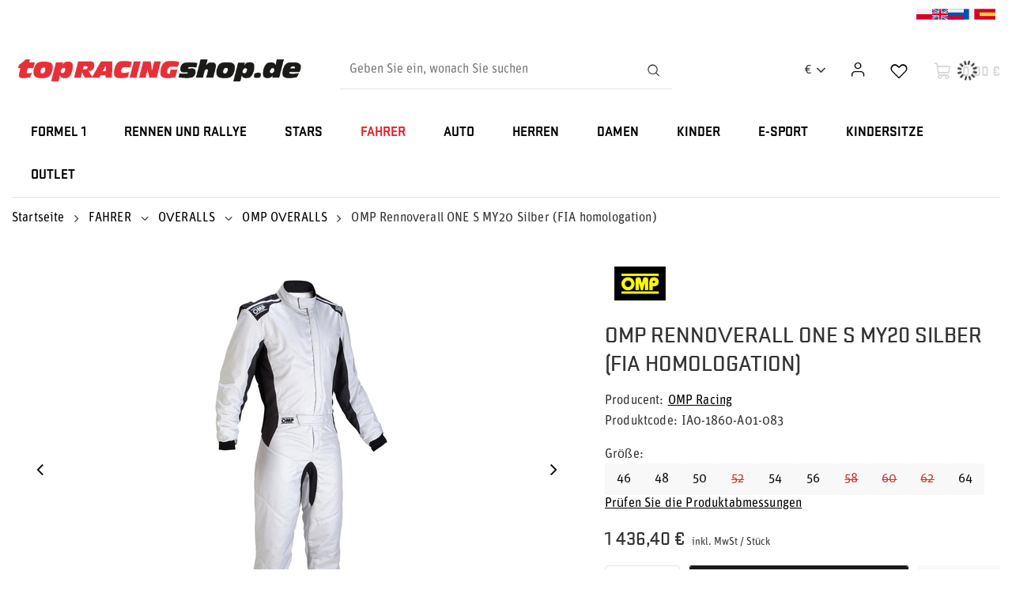

--- FILE ---
content_type: text/html; charset=utf-8
request_url: https://www.topracingshop.de/product-ger-14824-OMP-Rennoverall-ONE-S-MY20-Silber-FIA-homologation.html
body_size: 38309
content:
<!DOCTYPE html>
<html lang="de" class="--freeShipping --vat --gross " ><head><link rel="preload" as="image" fetchpriority="high" href="/hpeciai/edf509e15a59f3a5c97003c12dbfb33d/ger_pm_OMP-Rennoverall-ONE-S-MY20-Silber-FIA-homologation-14824_1.jpg"><meta name="viewport" content="user-scalable=no, initial-scale = 1.0, maximum-scale = 1.0, width=device-width, viewport-fit=cover"><meta http-equiv="Content-Type" content="text/html; charset=utf-8"><meta http-equiv="X-UA-Compatible" content="IE=edge"><title>OMP Rennoverall ONE S MY20 Silber (FIA homologation)  | FAHRER \ OVERALLS \ OMP OVERALLS | Gadzetyrajdowe.pl</title><meta name="keywords" content="OMP Rennoverall ONE S MY20 Silber (FIA homologation)  Rallye Anzüge Mit FIA Freigabe OMP Racing Mehrere Größen Zustand Neu Hauptseite Motorsport-Zubehör Kategorie Rallye Anzüge Homologation FIA-Homologation Farbe Silber Altersgruppe Erwachsene Geschlecht Herren Hersteller OMP Sex Herren Material Andere  IA0-1860-A01-083 OMP002686 OMP002687 OMP002688 OMP002689 OMP002690 OMP002691 OMP002692 OMP002693 OMP002694 OMP002695 IA0-1860-A01-083-46 IA0-1860-A01-083-48 IA0-1860-A01-083-50 IA0-1860-A01-083-52 IA0-1860-A01-083-54 IA0-1860-A01-083-56 IA0-1860-A01-083-58 IA0-1860-A01-083-60 IA0-1860-A01-083-62 IA0-1860-A01-083-64 | FAHRER \ OVERALLS \ OMP OVERALLS |  gadzety gadzetyrajdowe rally formula 1 kubica subaru mitsubishi citroen suzuki ford mercedes williams mclaren aston martin skoda solberg peugeot renault cap t-shirt rally poland fleece sweatshirt jacket"><meta name="description" content="OMP Rennoverall ONE S MY20 Silber (FIA homologation)  |  | FAHRER \ OVERALLS \ OMP OVERALLS | The largest shop with rally merchandise in Poland"><link rel="icon" href="/gfx/ger/favicon.ico"><meta name="theme-color" content="#E6242C"><meta name="msapplication-navbutton-color" content="#E6242C"><meta name="apple-mobile-web-app-status-bar-style" content="#E6242C"><link rel="stylesheet" type="text/css" href="/gfx/ger/projector_style.css.gzip?r=1747079682"><style>
							#photos_slider[data-skeleton] .photos__link:before {
								padding-top: calc(min((540/540 * 100%), 540px));
							}
							@media (min-width: 979px) {.photos__slider[data-skeleton] .photos__figure:not(.--nav):first-child .photos__link {
								max-height: 540px;
							}}
						</style><script>var app_shop={urls:{prefix:'data="/gfx/'.replace('data="', '')+'ger/',graphql:'/graphql/v1/'},vars:{meta:{viewportContent:'initial-scale = 1.0, maximum-scale = 5.0, width=device-width, viewport-fit=cover'},priceType:'gross',priceTypeVat:true,productDeliveryTimeAndAvailabilityWithBasket:false,geoipCountryCode:'US',fairShopLogo: { enabled: false, image: '/gfx/standards/safe_light.svg'},currency:{id:'EUR',symbol:'€',country:'eu',format:'###,##0.00',beforeValue:false,space:true,decimalSeparator:',',groupingSeparator:' '},language:{id:'ger',symbol:'de',name:'German'},omnibus:{enabled:true,rebateCodeActivate:false,hidePercentageDiscounts:false,},},txt:{priceTypeText:' inkl. MwSt',},fn:{},fnrun:{},files:[],graphql:{}};const getCookieByName=(name)=>{const value=`; ${document.cookie}`;const parts = value.split(`; ${name}=`);if(parts.length === 2) return parts.pop().split(';').shift();return false;};if(getCookieByName('freeeshipping_clicked')){document.documentElement.classList.remove('--freeShipping');}if(getCookieByName('rabateCode_clicked')){document.documentElement.classList.remove('--rabateCode');}function hideClosedBars(){const closedBarsArray=JSON.parse(localStorage.getItem('closedBars'))||[];if(closedBarsArray.length){const styleElement=document.createElement('style');styleElement.textContent=`${closedBarsArray.map((el)=>`#${el}`).join(',')}{display:none !important;}`;document.head.appendChild(styleElement);}}hideClosedBars();</script><meta name="robots" content="index,follow"><meta name="rating" content="general"><meta name="Author" content="Top Racing/LOG4WORLD based on IdoSell - the best online selling solutions for your e-store (www.idosell.com/shop).">
<!-- Begin LoginOptions html -->

<style>
#client_new_social .service_item[data-name="service_Apple"]:before, 
#cookie_login_social_more .service_item[data-name="service_Apple"]:before,
.oscop_contact .oscop_login__service[data-service="Apple"]:before {
    display: block;
    height: 2.6rem;
    content: url('/gfx/standards/apple.svg?r=1743165583');
}
.oscop_contact .oscop_login__service[data-service="Apple"]:before {
    height: auto;
    transform: scale(0.8);
}
#client_new_social .service_item[data-name="service_Apple"]:has(img.service_icon):before,
#cookie_login_social_more .service_item[data-name="service_Apple"]:has(img.service_icon):before,
.oscop_contact .oscop_login__service[data-service="Apple"]:has(img.service_icon):before {
    display: none;
}
</style>

<!-- End LoginOptions html -->

<!-- Open Graph -->
<meta property="og:type" content="website"><meta property="og:url" content="https://www.topracingshop.de/product-ger-14824-OMP-Rennoverall-ONE-S-MY20-Silber-FIA-homologation.html
"><meta property="og:title" content="OMP Rennoverall ONE S MY20 Silber (FIA homologation)"><meta property="og:site_name" content="Top Racing/LOG4WORLD"><meta property="og:locale" content="de_DE"><meta property="og:image" content="https://www.topracingshop.de/hpeciai/47f0426094f0ac2fe70f7610ea991781/ger_pl_OMP-Rennoverall-ONE-S-MY20-Silber-FIA-homologation-14824_1.jpg"><meta property="og:image:width" content="540"><meta property="og:image:height" content="540"><link rel="manifest" href="https://www.topracingshop.de/data/include/pwa/27/manifest.json?t=3"><meta name="apple-mobile-web-app-capable" content="yes"><meta name="apple-mobile-web-app-status-bar-style" content="black"><meta name="apple-mobile-web-app-title" content="www.topracingshop.de"><link rel="apple-touch-icon" href="/data/include/pwa/27/icon-128.png"><link rel="apple-touch-startup-image" href="/data/include/pwa/27/logo-512.png" /><meta name="msapplication-TileImage" content="/data/include/pwa/27/icon-144.png"><meta name="msapplication-TileColor" content="#2F3BA2"><meta name="msapplication-starturl" content="/"><script type="application/javascript">var _adblock = true;</script><script async src="/data/include/advertising.js"></script><script type="application/javascript">var statusPWA = {
                online: {
                    txt: "Mit dem Internet verbunden",
                    bg: "#5fa341"
                },
                offline: {
                    txt: "Keine Internetverbindung verfügbar",
                    bg: "#eb5467"
                }
            }</script><script async type="application/javascript" src="/ajax/js/pwa_online_bar.js?v=1&r=6"></script><script >
window.dataLayer = window.dataLayer || [];
window.gtag = function gtag() {
dataLayer.push(arguments);
}
gtag('consent', 'default', {
'ad_storage': 'denied',
'analytics_storage': 'denied',
'ad_personalization': 'denied',
'ad_user_data': 'denied',
'wait_for_update': 500
});

gtag('set', 'ads_data_redaction', true);
</script><script id="iaiscript_1" data-requirements="W10=" data-ga4_sel="ga4script">
window.iaiscript_1 = `<${'script'}  class='google_consent_mode_update'>
gtag('consent', 'update', {
'ad_storage': 'denied',
'analytics_storage': 'denied',
'ad_personalization': 'denied',
'ad_user_data': 'denied'
});
</${'script'}>`;
</script>
<!-- End Open Graph -->

<link rel="canonical" href="https://www.topracingshop.de/product-ger-14824-OMP-Rennoverall-ONE-S-MY20-Silber-FIA-homologation.html" />

                <!-- Global site tag (gtag.js) -->
                <script  async src="https://www.googletagmanager.com/gtag/js?id=AW-736148061"></script>
                <script >
                    window.dataLayer = window.dataLayer || [];
                    window.gtag = function gtag(){dataLayer.push(arguments);}
                    gtag('js', new Date());
                    
                    gtag('config', 'AW-736148061', {"allow_enhanced_conversions":true});
gtag('config', 'G-PE7XQY5SMG');

                </script>
                <link rel="stylesheet" type="text/css" href="/data/designs/67af6771363081.74340327_19/gfx/ger/custom.css.gzip?r=1756814422">
<!-- Begin additional html or js -->


<!--224|27|213-->
<!-- Start of Smartsupp Live Chat script -->
<script type="text/javascript">
var _smartsupp = _smartsupp || {};
_smartsupp.key = '0a3d9dfef636ef04a609199cbddfc20bb2c7fcd1';
window.smartsupp||(function(d) {
	var s,c,o=smartsupp=function(){ o._.push(arguments)};o._=[];
	s=d.getElementsByTagName('script')[0];c=d.createElement('script');
	c.type='text/javascript';c.charset='utf-8';c.async=true;
	c.src='//www.smartsuppchat.com/loader.js?';s.parentNode.insertBefore(c,s);
})(document);
</script>

<!-- End additional html or js -->
                <script>
                if (window.ApplePaySession && window.ApplePaySession.canMakePayments()) {
                    var applePayAvailabilityExpires = new Date();
                    applePayAvailabilityExpires.setTime(applePayAvailabilityExpires.getTime() + 2592000000); //30 days
                    document.cookie = 'applePayAvailability=yes; expires=' + applePayAvailabilityExpires.toUTCString() + '; path=/;secure;'
                    var scriptAppleJs = document.createElement('script');
                    scriptAppleJs.src = "/ajax/js/apple.js?v=3";
                    if (document.readyState === "interactive" || document.readyState === "complete") {
                          document.body.append(scriptAppleJs);
                    } else {
                        document.addEventListener("DOMContentLoaded", () => {
                            document.body.append(scriptAppleJs);
                        });  
                    }
                } else {
                    document.cookie = 'applePayAvailability=no; path=/;secure;'
                }
                </script>
                                <script>
                var listenerFn = function(event) {
                    if (event.origin !== "https://payment.idosell.com")
                        return;
                    
                    var isString = (typeof event.data === 'string' || event.data instanceof String);
                    if (!isString) return;
                    try {
                        var eventData = JSON.parse(event.data);
                    } catch (e) {
                        return;
                    }
                    if (!eventData) { return; }                                            
                    if (eventData.isError) { return; }
                    if (eventData.action != 'isReadyToPay') {return; }
                    
                    if (eventData.result.result && eventData.result.paymentMethodPresent) {
                        var googlePayAvailabilityExpires = new Date();
                        googlePayAvailabilityExpires.setTime(googlePayAvailabilityExpires.getTime() + 2592000000); //30 days
                        document.cookie = 'googlePayAvailability=yes; expires=' + googlePayAvailabilityExpires.toUTCString() + '; path=/;secure;'
                    } else {
                        document.cookie = 'googlePayAvailability=no; path=/;secure;'
                    }                                            
                }     
                if (!window.isAdded)
                {                                        
                    if (window.oldListener != null) {
                         window.removeEventListener('message', window.oldListener);
                    }                        
                    window.addEventListener('message', listenerFn);
                    window.oldListener = listenerFn;                                      
                       
                    const iframe = document.createElement('iframe');
                    iframe.src = "https://payment.idosell.com/assets/html/checkGooglePayAvailability.html?origin=https%3A%2F%2Fwww.topracingshop.de";
                    iframe.style.display = 'none';                                            

                    if (document.readyState === "interactive" || document.readyState === "complete") {
                          if (!window.isAdded) {
                              window.isAdded = true;
                              document.body.append(iframe);
                          }
                    } else {
                        document.addEventListener("DOMContentLoaded", () => {
                            if (!window.isAdded) {
                              window.isAdded = true;
                              document.body.append(iframe);
                          }
                        });  
                    }  
                }
                </script>
                <script>
            var paypalScriptLoaded = null;
            var paypalScript = null;
            
            async function attachPaypalJs() {
                return new Promise((resolve, reject) => {
                    if (!paypalScript) {
                        paypalScript = document.createElement('script');
                        paypalScript.async = true;
                        paypalScript.setAttribute('data-namespace', "paypal_sdk");
                        paypalScript.setAttribute('data-partner-attribution-id', "IAIspzoo_Cart_PPCP");
                        paypalScript.addEventListener("load", () => {
                        paypalScriptLoaded = true;
                            resolve({status: true});
                        });
                        paypalScript.addEventListener("error", () => {
                            paypalScriptLoaded = true;
                            reject({status: false});
                         });
                        paypalScript.src = "https://www.paypal.com/sdk/js?client-id=AbxR9vIwE1hWdKtGu0gOkvPK2YRoyC9ulUhezbCUWnrjF8bjfwV-lfP2Rze7Bo8jiHIaC0KuaL64tlkD&components=buttons,funding-eligibility&currency=EUR&merchant-id=YAC28RQBW4CDS&locale=de_DE";
                        if (document.readyState === "interactive" || document.readyState === "complete") {
                            document.body.append(paypalScript);
                        } else {
                            document.addEventListener("DOMContentLoaded", () => {
                                document.body.append(paypalScript);
                            });  
                        }                                              
                    } else {
                        if (paypalScriptLoaded) {
                            resolve({status: true});
                        } else {
                            paypalScript.addEventListener("load", () => {
                                paypalScriptLoaded = true;
                                resolve({status: true});                            
                            });
                            paypalScript.addEventListener("error", () => {
                                paypalScriptLoaded = true;
                                reject({status: false});
                            });
                        }
                    }
                });
            }
            </script>
                <script>
                attachPaypalJs().then(() => {
                    let paypalEligiblePayments = [];
                    let payPalAvailabilityExpires = new Date();
                    payPalAvailabilityExpires.setTime(payPalAvailabilityExpires.getTime() + 86400000); //1 day
                    if (typeof(paypal_sdk) != "undefined") {
                        for (x in paypal_sdk.FUNDING) {
                            var buttonTmp = paypal_sdk.Buttons({
                                fundingSource: x.toLowerCase()
                            });
                            if (buttonTmp.isEligible()) {
                                paypalEligiblePayments.push(x);
                            }
                        }
                    }
                    if (paypalEligiblePayments.length > 0) {
                        document.cookie = 'payPalAvailability_EUR=' + paypalEligiblePayments.join(",") + '; expires=' + payPalAvailabilityExpires.toUTCString() + '; path=/; secure';
                        document.cookie = 'paypalMerchant=YAC28RQBW4CDS; expires=' + payPalAvailabilityExpires.toUTCString() + '; path=/; secure';
                    } else {
                        document.cookie = 'payPalAvailability_EUR=-1; expires=' + payPalAvailabilityExpires.toUTCString() + '; path=/; secure';
                    }
                });
                </script><script src="/data/gzipFile/expressCheckout.js.gz"></script><link rel="preload" href="https://use.typekit.net/mgq8dup.css" as="style"><link rel="stylesheet" href="https://use.typekit.net/mgq8dup.css"><link rel="preload" href="https://use.typekit.net/af/2977a6/00000000000000007735dd75/30/l?primer=2a64b7354accbfccf091944358d6cba32f300a9a753ae564cfcf2ef3ec0bce66&amp;fvd=n7&amp;v=3" as="font" type="font/woff2" crossorigin="anonymous"></head><body><div id="container" class="projector_page container max-width-1200"><header class=" commercial_banner"><script class="ajaxLoad">app_shop.vars.vat_registered="true";app_shop.vars.currency_format="###,##0.00";app_shop.vars.currency_before_value=false;app_shop.vars.currency_space=true;app_shop.vars.symbol="€";app_shop.vars.id="EUR";app_shop.vars.baseurl="http://www.topracingshop.de/";app_shop.vars.sslurl="https://www.topracingshop.de/";app_shop.vars.curr_url="%2Fproduct-ger-14824-OMP-Rennoverall-ONE-S-MY20-Silber-FIA-homologation.html";var currency_decimal_separator=',';var currency_grouping_separator=' ';app_shop.vars.blacklist_extension=["exe","com","swf","js","php"];app_shop.vars.blacklist_mime=["application/javascript","application/octet-stream","message/http","text/javascript","application/x-deb","application/x-javascript","application/x-shockwave-flash","application/x-msdownload"];app_shop.urls.contact="/contact-ger.html";</script><div id="viewType" style="display:none"></div><div class="bars_top bars --full-width"><div class="bars__item" id="bar515" style="--background-color:#ffffff;--border-color:#ffffff;--font-color:;"><div class="bars__wrapper"><div class="bars__content"> <div class="language__wrapper">
  <a
    href="https://www.topracingshop.pl/"
    class="language__item">
    <span class="flag flag_pol"></span>
  </a>
  <a
    href="https://www.topracingshop.com/"
    class="language__item">
    <span class="flag flag_eng"></span>
  </a>
  <a
    href="https://motorsportshopru.iai-shop.com/"
    class="language__item">
    <span class="flag flag_rus"></span>
  </a>
  <a
    href="https://topracingshop.fr/"
    class="language__item">
    <span class="flag flag_fre"></span>
  </a>
  <a
    href="https://topracingshop.es/"
    class="language__item">
    <span class="flag flag_spa"></span>
  </a>
</div>
</div></div></div></div><script>document.documentElement.style.setProperty('--bars-height',`${document.querySelector('.bars_top').offsetHeight}px`);</script><div id="logo" class="d-flex align-items-center"><a href="https://www.topracingshop.de" target="_self" aria-label="Logo einkaufen"><img src="/data/gfx/mask/ger/logo_27_big.gif" alt="Top Racing Shop" width="600" height="71"></a></div><form action="https://www.topracingshop.de/search.php" method="get" id="menu_search" class="menu_search"><a href="#showSearchForm" class="menu_search__mobile" aria-label="Suchen"></a><div class="menu_search__block"><div class="menu_search__item --input"><input class="menu_search__input" type="text" name="text" autocomplete="off" placeholder="Geben Sie ein, wonach Sie suchen" aria-label="Geben Sie ein, wonach Sie suchen"><button class="menu_search__submit" type="submit" aria-label="Suchen"></button></div><div class="menu_search__item --results search_result"></div></div></form><div id="menu_settings" class="align-items-center justify-content-center justify-content-lg-end"><div class="open_trigger"><span class="d-none d-md-inline-block flag_txt">€</span><div class="menu_settings_wrapper d-md-none"><div class="menu_settings_inline"><div class="menu_settings_header">
								Sprache und Währung: 
							</div><div class="menu_settings_content"><span class="menu_settings_flag flag flag_ger"></span><strong class="menu_settings_value"><span class="menu_settings_language">de</span><span> | </span><span class="menu_settings_currency">€</span></strong></div></div><div class="menu_settings_inline"><div class="menu_settings_header">
								Lieferland: 
							</div><div class="menu_settings_content"><strong class="menu_settings_value">Deutschland</strong></div></div></div><i class="icon-angle-down d-none d-md-inline-block"></i></div><form action="https://www.topracingshop.de/settings.php" method="post"><ul><li><div class="form-group"><label for="menu_settings_curr">Währung</label><div class="select-after"><select class="form-control" name="curr" id="menu_settings_curr"><option value="EUR" selected>€</option><option value="USD">$ (1 € = 1.1736$)
															</option><option value="GBP">£ (1 € = 0.8851£)
															</option><option value="PLN">zł (1 € = 4.205zł)
															</option></select></div></div><div class="form-group"><label for="menu_settings_country">Lieferland</label><div class="select-after"><select class="form-control" name="country" id="menu_settings_country"><option value="1143020048">Ägypten</option><option value="1143020001">Albanien</option><option value="1143020012">Argentinien</option><option value="1143020013">Armenien</option><option value="1143020017">Aserbaidschan</option><option value="1143020015">Australien</option><option value="1143020019">Bahrein</option><option value="1143020022">Belgien</option><option value="1143020028">Bolivien</option><option value="1143020029">Bosnien und Herzegowina</option><option value="1143020031">Brasilien</option><option value="1143020033">Bulgarien</option><option value="1143020036">Chile</option><option value="1143020037">China</option><option value="1143020107">Costa Rica</option><option value="1143020042">Dänemark</option><option selected value="1143020143">Deutschland</option><option value="1143020049">Ecuador</option><option value="1143020051">Estland</option><option value="1143020056">Finnland</option><option value="1143020057">Frankreich</option><option value="1143020065">Georgia</option><option value="1143020062">Griechenland</option><option value="1143020218">Grossbritannien</option><option value="1143020078">Hongkong</option><option value="1143020079">Indien</option><option value="1143020080">Indonesien</option><option value="1143020083">Irland</option><option value="1143020084">Island</option><option value="1143020085">Israel</option><option value="1143020220">Italien (ohne San Marino und Livigno)</option><option value="1143020086">Jamaika</option><option value="1143020087">Japan</option><option value="1143020090">Jordan</option><option value="1143020095">Kanada</option><option value="1143020097">Kasachstan</option><option value="1143020096">Katar</option><option value="1143020101">Kolumbien</option><option value="1143020038">Kroatien</option><option value="1143020109">Kuwait</option><option value="1143020118">Lettland</option><option value="1143020116">Litauen</option><option value="1143020117">Luxemburg</option><option value="1143020123">Malaysia</option><option value="1143020126">Malta</option><option value="1143020133">Mexiko</option><option value="1143020134">Moldawien</option><option value="1143020135">Monaco</option><option value="1170044701">Montenegro</option><option value="1143020151">Neuseeland</option><option value="1143020076">Niederlande</option><option value="1143020145">Nigeria</option><option value="1143020149">Norwegen</option><option value="1143020016">Österreich</option><option value="1143020153">Pakistan</option><option value="1143020158">Paraguay</option><option value="1143020159">Peru</option><option value="1143020054">Philippinen</option><option value="1143020003">Polen</option><option value="1143020163">Portugal (Kontinent)</option><option value="1143020169">Rumänien</option><option value="1143020168">Russland</option><option value="1143020177">San Marino</option><option value="1143020011">Saudi-Arabien</option><option value="1143020193">Schweden</option><option value="1143020192">Schweiz</option><option value="1170044700">Serbien</option><option value="1143020181">Singapur</option><option value="1143020182">Slowakei</option><option value="1143020183">Slowenien</option><option value="1143020075">Spanien (Kontinent)</option><option value="1143020165">Südafrika</option><option value="1143020106">Südkorea</option><option value="1143020197">Taiwan</option><option value="1143020196">Thailand</option><option value="1143020205">Truthahn</option><option value="1143020041">Tschechien</option><option value="1143020204">Tunesien</option><option value="1143020210">Ukraine</option><option value="1143020217">Ungarn</option><option value="1143020211">Uruguay</option><option value="1143020216">Venezuela</option><option value="1143020234">Vereinigte Arabische Emirate</option><option value="1143020186">Vereinigte Staaten</option><option value="1143020219">Vietnam</option><option value="1143020027">Weißrussland</option><option value="1143020040">Zypern</option></select></div></div></li><li class="buttons"><button class="btn --solid --large" type="submit">
								Änderungen übernehmen
							</button></li></ul></form><div id="menu_additional"><a class="account_link" href="https://www.topracingshop.de/login.php"></a><div class="shopping_list_top" data-empty="true"><a href="https://www.topracingshop.de/de/shoppinglist/" class="wishlist_link slt_link --empty" aria-label="Einkaufslisten"></a><div class="slt_lists">
					  Einkaufslisten
						<ul class="slt_lists__nav"><li class="slt_lists__nav_item" data-list_skeleton="true" data-list_id="true" data-shared="true"><a class="slt_lists__nav_link" data-list_href="true"><span class="slt_lists__nav_name" data-list_name="true"></span><span class="slt_lists__count" data-list_count="true">0</span></a></li><li class="slt_lists__nav_item --empty"><a class="slt_lists__nav_link --empty" href="https://www.topracingshop.de/de/shoppinglist/"><span class="slt_lists__nav_name" data-list_name="true">Wunschliste</span><span class="slt_lists__count" data-list_count="true">0</span></a></li></ul></div></div></div></div><div class="shopping_list_top_mobile" data-empty="true"><a href="https://www.topracingshop.de/de/shoppinglist/" class="sltm_link --empty"></a></div><div id="menu_basket" class="topBasket --skeleton"><a class="topBasket__sub" href="/basketedit.php" aria-label="Warenkorb"><span class="badge badge-info"></span><strong class="topBasket__price">0,00 €</strong></a><div class="topBasket__details --products" style="display: none;"><div class="topBasket__block --labels"><label class="topBasket__item --name">Produkt</label><label class="topBasket__item --sum">Anzahl</label><label class="topBasket__item --prices">Preis</label></div><div class="topBasket__block --products"></div><div class="topBasket__block --oneclick topBasket_oneclick" data-lang="ger"><div class="topBasket_oneclick__label"><span class="topBasket_oneclick__text --fast">Schnelles Einkaufen <strong>1-Click</strong></span><span class="topBasket_oneclick__text --registration"> (ohne Registrierung)</span></div><div class="topBasket_oneclick__items"><span class="topBasket_oneclick__item --paypal" title="PayPal"><img class="topBasket_oneclick__icon" src="/panel/gfx/payment_forms/236.png" alt="PayPal"></span><span class="topBasket_oneclick__item --googlePay" title="Google Pay"><img class="topBasket_oneclick__icon" src="/panel/gfx/payment_forms/237.png" alt="Google Pay"></span></div></div></div><div class="topBasket__details --shipping" style="display: none;"><span class="topBasket__name">Versandkosten ab</span><span id="shipppingCost"></span></div><script>
						app_shop.vars.cache_html = true;
					</script></div><nav id="menu_categories" class="wide"><button type="button" class="navbar-toggler" aria-label="Menü"><svg xmlns="http://www.w3.org/2000/svg" width="24" height="24" viewBox="0 0 24 24" fill="none"><path d="M21 12C21 12.1989 20.921 12.3897 20.7803 12.5303C20.6397 12.671 20.4489 12.75 20.25 12.75H3.75C3.55109 12.75 3.36032 12.671 3.21967 12.5303C3.07902 12.3897 3 12.1989 3 12C3 11.8011 3.07902 11.6103 3.21967 11.4697C3.36032 11.329 3.55109 11.25 3.75 11.25H20.25C20.4489 11.25 20.6397 11.329 20.7803 11.4697C20.921 11.6103 21 11.8011 21 12ZM3.75 6.75H20.25C20.4489 6.75 20.6397 6.67098 20.7803 6.53033C20.921 6.38968 21 6.19891 21 6C21 5.80109 20.921 5.61032 20.7803 5.46967C20.6397 5.32902 20.4489 5.25 20.25 5.25H3.75C3.55109 5.25 3.36032 5.32902 3.21967 5.46967C3.07902 5.61032 3 5.80109 3 6C3 6.19891 3.07902 6.38968 3.21967 6.53033C3.36032 6.67098 3.55109 6.75 3.75 6.75ZM20.25 17.25H3.75C3.55109 17.25 3.36032 17.329 3.21967 17.4697C3.07902 17.6103 3 17.8011 3 18C3 18.1989 3.07902 18.3897 3.21967 18.5303C3.36032 18.671 3.55109 18.75 3.75 18.75H20.25C20.4489 18.75 20.6397 18.671 20.7803 18.5303C20.921 18.3897 21 18.1989 21 18C21 17.8011 20.921 17.6103 20.7803 17.4697C20.6397 17.329 20.4489 17.25 20.25 17.25Z" fill="#1A1A18"></path></svg></button><div class="navbar-collapse" id="menu_navbar"><ul class="navbar-nav"><li class="nav-item"><a  href="/ger_m_FORMEL-1-22614.html" target="_self" title="FORMEL 1" class="nav-link" >FORMEL 1</a><ul class="navbar-subnav"><li class="nav-header"><a href="#backLink" class="nav-header__backLink"><i class="icon-angle-left"></i></a><a  href="/ger_m_FORMEL-1-22614.html" target="_self" title="FORMEL 1" class="nav-link" >FORMEL 1</a></li><li class="nav-item"><a  href="/ger_m_FORMEL-1_ASTON-MARTIN-22624.html" target="_self" title="ASTON MARTIN" class="nav-link nav-gfx" ><picture class="nav-picture --main --lvl2"><img alt="ASTON MARTIN" title="ASTON MARTIN" src="/data/gfx/ger/navigation/27_1_i_22624.jpg" loading="lazy"></picture><span class="gfx_lvl_2">ASTON MARTIN</span></a><ul class="navbar-subsubnav"><li class="nav-header"><a href="#backLink" class="nav-header__backLink"><i class="icon-angle-left"></i></a><a  href="/ger_m_FORMEL-1_ASTON-MARTIN-22624.html" target="_self" title="ASTON MARTIN" class="nav-link nav-gfx" ><picture class="nav-picture --main --lvl2"><img alt="ASTON MARTIN" title="ASTON MARTIN" src="/data/gfx/ger/navigation/27_1_i_22624.jpg" loading="lazy"></picture><span class="gfx_lvl_2">ASTON MARTIN</span></a></li><li class="nav-item"><a  href="/ger_m_FORMEL-1_ASTON-MARTIN_Aston-Martin-Kappen-22632.html" target="_self" title="Aston Martin Kappen" class="nav-link" >Aston Martin Kappen</a></li><li class="nav-item"><a  href="/ger_m_FORMEL-1_ASTON-MARTIN_Aston-Martin-Kapuzenpullover-22634.html" target="_self" title="Aston Martin Kapuzenpullover" class="nav-link" >Aston Martin Kapuzenpullover</a></li><li class="nav-item"><a  href="/ger_m_FORMEL-1_ASTON-MARTIN_Aston-Martin-Jacken-22635.html" target="_self" title="Aston Martin Jacken" class="nav-link" >Aston Martin Jacken</a></li><li class="nav-item"><a  href="/ger_m_FORMEL-1_ASTON-MARTIN_Aston-Martin-Polohemd-22637.html" target="_self" title="Aston Martin Polohemd" class="nav-link" >Aston Martin Polohemd</a></li><li class="nav-item"><a  href="/ger_m_FORMEL-1_ASTON-MARTIN_Aston-Martin-T-Shirts-22638.html" target="_self" title="Aston Martin T-Shirts" class="nav-link" >Aston Martin T-Shirts</a></li><li class="nav-item"><a  href="/ger_m_FORMEL-1_ASTON-MARTIN_Aston-Martin-Accessoires-22639.html" target="_self" title="Aston Martin Accessoires" class="nav-link" >Aston Martin Accessoires</a></li></ul></li><li class="nav-item"><a  href="/ger_m_FORMEL-1_FERRARI-22625.html" target="_self" title="FERRARI" class="nav-link nav-gfx" ><picture class="nav-picture --main --lvl2"><img alt="FERRARI" title="FERRARI" src="/data/gfx/ger/navigation/27_1_i_22625.jpg" loading="lazy"></picture><span class="gfx_lvl_2">FERRARI</span></a><ul class="navbar-subsubnav"><li class="nav-header"><a href="#backLink" class="nav-header__backLink"><i class="icon-angle-left"></i></a><a  href="/ger_m_FORMEL-1_FERRARI-22625.html" target="_self" title="FERRARI" class="nav-link nav-gfx" ><picture class="nav-picture --main --lvl2"><img alt="FERRARI" title="FERRARI" src="/data/gfx/ger/navigation/27_1_i_22625.jpg" loading="lazy"></picture><span class="gfx_lvl_2">FERRARI</span></a></li><li class="nav-item"><a  href="/ger_m_FORMEL-1_FERRARI_Ferrari-Kappen-22640.html" target="_self" title="Ferrari Kappen" class="nav-link" >Ferrari Kappen</a></li><li class="nav-item"><a  href="/ger_m_FORMEL-1_FERRARI_Ferrari-Kapuzenpullover-22641.html" target="_self" title="Ferrari Kapuzenpullover" class="nav-link" >Ferrari Kapuzenpullover</a></li><li class="nav-item"><a  href="/ger_m_FORMEL-1_FERRARI_Ferrari-Jacken-22642.html" target="_self" title="Ferrari Jacken" class="nav-link" >Ferrari Jacken</a></li><li class="nav-item"><a  href="/ger_m_FORMEL-1_FERRARI_Ferrari-Hemden-22643.html" target="_self" title="Ferrari Hemden" class="nav-link" >Ferrari Hemden</a></li><li class="nav-item"><a  href="/ger_m_FORMEL-1_FERRARI_Ferrari-Polohemd-22644.html" target="_self" title="Ferrari Polohemd" class="nav-link" >Ferrari Polohemd</a></li><li class="nav-item"><a  href="/ger_m_FORMEL-1_FERRARI_Ferrari-T-Shirts-22645.html" target="_self" title="Ferrari T-Shirts" class="nav-link" >Ferrari T-Shirts</a></li><li class="nav-item"><a  href="/ger_m_FORMEL-1_FERRARI_Ferrari-Accesoires-22646.html" target="_self" title="Ferrari Accesoires" class="nav-link" >Ferrari Accesoires</a></li></ul></li><li class="nav-item"><a  href="/ger_m_FORMEL-1_RED-BULL-22626.html" target="_self" title="RED BULL" class="nav-link nav-gfx" ><picture class="nav-picture --main --lvl2"><img alt="RED BULL" title="RED BULL" src="/data/gfx/ger/navigation/27_1_i_22626.jpg" loading="lazy"></picture><span class="gfx_lvl_2">RED BULL</span></a><ul class="navbar-subsubnav"><li class="nav-header"><a href="#backLink" class="nav-header__backLink"><i class="icon-angle-left"></i></a><a  href="/ger_m_FORMEL-1_RED-BULL-22626.html" target="_self" title="RED BULL" class="nav-link nav-gfx" ><picture class="nav-picture --main --lvl2"><img alt="RED BULL" title="RED BULL" src="/data/gfx/ger/navigation/27_1_i_22626.jpg" loading="lazy"></picture><span class="gfx_lvl_2">RED BULL</span></a></li><li class="nav-item"><a  href="/ger_m_FORMEL-1_RED-BULL_Red-Bull-Kappen-22647.html" target="_self" title="Red Bull Kappen" class="nav-link" >Red Bull Kappen</a></li><li class="nav-item"><a  href="/ger_m_FORMEL-1_RED-BULL_Red-Bull-Wintermutzen-22648.html" target="_self" title="Red Bull Wintermützen" class="nav-link" >Red Bull Wintermützen</a></li><li class="nav-item"><a  href="/ger_m_FORMEL-1_RED-BULL_Red-Bull-Kaputzenpullover-22649.html" target="_self" title="Red Bull Kaputzenpullover" class="nav-link" >Red Bull Kaputzenpullover</a></li><li class="nav-item"><a  href="/ger_m_FORMEL-1_RED-BULL_Red-Bull-Jacken-22650.html" target="_self" title="Red Bull Jacken" class="nav-link" >Red Bull Jacken</a></li><li class="nav-item"><a  href="/ger_m_FORMEL-1_RED-BULL_Red-Bull-Hemden-22651.html" target="_self" title="Red Bull Hemden" class="nav-link" >Red Bull Hemden</a></li><li class="nav-item"><a  href="/ger_m_FORMEL-1_RED-BULL_Red-Bull-Polohemd-22652.html" target="_self" title="Red Bull Polohemd" class="nav-link" >Red Bull Polohemd</a></li><li class="nav-item"><a  href="/ger_m_FORMEL-1_RED-BULL_Red-Bull-T-Shirts-22653.html" target="_self" title="Red Bull T-Shirts" class="nav-link" >Red Bull T-Shirts</a></li><li class="nav-item"><a  href="/ger_m_FORMEL-1_RED-BULL_Red-Bull-Accessoires-22654.html" target="_self" title="Red Bull Accessoires" class="nav-link" >Red Bull Accessoires</a></li></ul></li><li class="nav-item"><a  href="/ger_m_FORMEL-1_MERCEDES-22627.html" target="_self" title="MERCEDES" class="nav-link nav-gfx" ><picture class="nav-picture --main --lvl2"><img alt="MERCEDES" title="MERCEDES" src="/data/gfx/ger/navigation/27_1_i_22627.jpg" loading="lazy"></picture><span class="gfx_lvl_2">MERCEDES</span></a><ul class="navbar-subsubnav"><li class="nav-header"><a href="#backLink" class="nav-header__backLink"><i class="icon-angle-left"></i></a><a  href="/ger_m_FORMEL-1_MERCEDES-22627.html" target="_self" title="MERCEDES" class="nav-link nav-gfx" ><picture class="nav-picture --main --lvl2"><img alt="MERCEDES" title="MERCEDES" src="/data/gfx/ger/navigation/27_1_i_22627.jpg" loading="lazy"></picture><span class="gfx_lvl_2">MERCEDES</span></a></li><li class="nav-item"><a  href="/ger_m_FORMEL-1_MERCEDES_Mercedes-Kappen-22655.html" target="_self" title="Mercedes Kappen" class="nav-link" >Mercedes Kappen</a></li><li class="nav-item"><a  href="/ger_m_FORMEL-1_MERCEDES_Mercedes-Kaputzenpullover-22657.html" target="_self" title="Mercedes Kaputzenpullover" class="nav-link" >Mercedes Kaputzenpullover</a></li><li class="nav-item"><a  href="/ger_m_FORMEL-1_MERCEDES_Mercedes-Jacken-22658.html" target="_self" title="Mercedes Jacken" class="nav-link" >Mercedes Jacken</a></li><li class="nav-item"><a  href="/ger_m_FORMEL-1_MERCEDES_Mercedes-Polohemd-22660.html" target="_self" title="Mercedes Polohemd" class="nav-link" >Mercedes Polohemd</a></li><li class="nav-item"><a  href="/ger_m_FORMEL-1_MERCEDES_Mercedes-T-Shirts-22661.html" target="_self" title="Mercedes T-Shirts" class="nav-link" >Mercedes T-Shirts</a></li><li class="nav-item"><a  href="/ger_m_FORMEL-1_MERCEDES_Mercedes-Accessoires-22662.html" target="_self" title="Mercedes Accessoires" class="nav-link" >Mercedes Accessoires</a></li></ul></li><li class="nav-item"><a  href="/ger_m_FORMEL-1_MCLAREN-22628.html" target="_self" title="MCLAREN" class="nav-link nav-gfx" ><picture class="nav-picture --main --lvl2"><img alt="MCLAREN" title="MCLAREN" src="/data/gfx/ger/navigation/27_1_i_22628.jpg" loading="lazy"></picture><span class="gfx_lvl_2">MCLAREN</span></a><ul class="navbar-subsubnav"><li class="nav-header"><a href="#backLink" class="nav-header__backLink"><i class="icon-angle-left"></i></a><a  href="/ger_m_FORMEL-1_MCLAREN-22628.html" target="_self" title="MCLAREN" class="nav-link nav-gfx" ><picture class="nav-picture --main --lvl2"><img alt="MCLAREN" title="MCLAREN" src="/data/gfx/ger/navigation/27_1_i_22628.jpg" loading="lazy"></picture><span class="gfx_lvl_2">MCLAREN</span></a></li><li class="nav-item"><a  href="/ger_m_FORMEL-1_MCLAREN_McLaren-Kappen-22663.html" target="_self" title="McLaren Kappen" class="nav-link" >McLaren Kappen</a></li><li class="nav-item"><a  href="/ger_m_FORMEL-1_MCLAREN_McLaren-Wintermutzen-22664.html" target="_self" title="McLaren Wintermützen" class="nav-link" >McLaren Wintermützen</a></li><li class="nav-item"><a  href="/ger_m_FORMEL-1_MCLAREN_McLaren-Kaputzenpulover-22665.html" target="_self" title="McLaren Kaputzenpulover" class="nav-link" >McLaren Kaputzenpulover</a></li><li class="nav-item"><a  href="/ger_m_FORMEL-1_MCLAREN_McLaren-Jacken-22666.html" target="_self" title="McLaren Jacken" class="nav-link" >McLaren Jacken</a></li><li class="nav-item"><a  href="/ger_m_FORMEL-1_MCLAREN_McLaren-Polohemd-22668.html" target="_self" title="McLaren Polohemd" class="nav-link" >McLaren Polohemd</a></li><li class="nav-item"><a  href="/ger_m_FORMEL-1_MCLAREN_McLaren-T-Shirts-22669.html" target="_self" title="McLaren T-Shirts" class="nav-link" >McLaren T-Shirts</a></li><li class="nav-item"><a  href="/ger_m_FORMEL-1_MCLAREN_McLaren-Accessoires-22670.html" target="_self" title="McLaren Accessoires" class="nav-link" >McLaren Accessoires</a></li></ul></li><li class="nav-item"><a  href="/ger_m_FORMEL-1_F1-KOLLEKTION-22629.html" target="_self" title="F1 KOLLEKTION" class="nav-link nav-gfx" ><picture class="nav-picture --main --lvl2"><img alt="F1 KOLLEKTION" title="F1 KOLLEKTION" src="/data/gfx/ger/navigation/27_1_i_22629.jpg" loading="lazy"></picture><span class="gfx_lvl_2">F1 KOLLEKTION</span></a><ul class="navbar-subsubnav"><li class="nav-header"><a href="#backLink" class="nav-header__backLink"><i class="icon-angle-left"></i></a><a  href="/ger_m_FORMEL-1_F1-KOLLEKTION-22629.html" target="_self" title="F1 KOLLEKTION" class="nav-link nav-gfx" ><picture class="nav-picture --main --lvl2"><img alt="F1 KOLLEKTION" title="F1 KOLLEKTION" src="/data/gfx/ger/navigation/27_1_i_22629.jpg" loading="lazy"></picture><span class="gfx_lvl_2">F1 KOLLEKTION</span></a></li><li class="nav-item"><a  href="/ger_m_FORMEL-1_F1-KOLLEKTION_Formel-1-Kappen-22671.html" target="_self" title="Formel 1 Kappen" class="nav-link" >Formel 1 Kappen</a></li><li class="nav-item"><a  href="/ger_m_FORMEL-1_F1-KOLLEKTION_Formel-1-Kaputzenpullover-22672.html" target="_self" title="Formel 1 Kaputzenpullover" class="nav-link" >Formel 1 Kaputzenpullover</a></li><li class="nav-item"><a  href="/ger_m_FORMEL-1_F1-KOLLEKTION_Formel-1-Jacken-22673.html" target="_self" title="Formel 1 Jacken" class="nav-link" >Formel 1 Jacken</a></li><li class="nav-item"><a  href="/ger_m_FORMEL-1_F1-KOLLEKTION_Formel-1-Polohemd-22674.html" target="_self" title="Formel 1 Polohemd" class="nav-link" >Formel 1 Polohemd</a></li><li class="nav-item"><a  href="/ger_m_FORMEL-1_F1-KOLLEKTION_Formel-1-T-Shirts-22675.html" target="_self" title="Formel 1 T-Shirts" class="nav-link" >Formel 1 T-Shirts</a></li></ul></li><li class="nav-item"><a  href="/ger_m_FORMEL-1_WILLIAMS-22630.html" target="_self" title="WILLIAMS" class="nav-link nav-gfx" ><picture class="nav-picture --main --lvl2"><img alt="WILLIAMS" title="WILLIAMS" src="/data/gfx/ger/navigation/27_1_i_22630.jpg" loading="lazy"></picture><span class="gfx_lvl_2">WILLIAMS</span></a><ul class="navbar-subsubnav"><li class="nav-header"><a href="#backLink" class="nav-header__backLink"><i class="icon-angle-left"></i></a><a  href="/ger_m_FORMEL-1_WILLIAMS-22630.html" target="_self" title="WILLIAMS" class="nav-link nav-gfx" ><picture class="nav-picture --main --lvl2"><img alt="WILLIAMS" title="WILLIAMS" src="/data/gfx/ger/navigation/27_1_i_22630.jpg" loading="lazy"></picture><span class="gfx_lvl_2">WILLIAMS</span></a></li><li class="nav-item"><a  href="/ger_m_FORMEL-1_WILLIAMS_Williams-Kappen-22677.html" target="_self" title="Williams Kappen" class="nav-link" >Williams Kappen</a></li><li class="nav-item"><a  href="/ger_m_FORMEL-1_WILLIAMS_Williams-Kaputzenpullover-22678.html" target="_self" title="Williams Kaputzenpullover" class="nav-link" >Williams Kaputzenpullover</a></li><li class="nav-item"><a  href="/ger_m_FORMEL-1_WILLIAMS_Williams-Jacken-22679.html" target="_self" title="Williams Jacken" class="nav-link" >Williams Jacken</a></li><li class="nav-item"><a  href="/ger_m_FORMEL-1_WILLIAMS_Williams-Hemden-22680.html" target="_self" title="Williams Hemden" class="nav-link" >Williams Hemden</a></li><li class="nav-item"><a  href="/ger_m_FORMEL-1_WILLIAMS_Williams-Polohemd-22681.html" target="_self" title="Williams Polohemd" class="nav-link" >Williams Polohemd</a></li><li class="nav-item"><a  href="/ger_m_FORMEL-1_WILLIAMS_Williams-T-Shirts-22682.html" target="_self" title="Williams T-Shirts" class="nav-link" >Williams T-Shirts</a></li><li class="nav-item"><a  href="/ger_m_FORMEL-1_WILLIAMS_Williams-Accessoires-22683.html" target="_self" title="Williams Accessoires" class="nav-link" >Williams Accessoires</a></li></ul></li><li class="nav-item"><a  href="/ger_m_FORMEL-1_ANDERE-F1-TEAM-22631.html" target="_self" title="ANDERE F1 TEAM" class="nav-link nav-gfx" ><picture class="nav-picture --main --lvl2"><img alt="ANDERE F1 TEAM" title="ANDERE F1 TEAM" src="/data/gfx/ger/navigation/27_1_i_22631.jpg" loading="lazy"></picture><span class="gfx_lvl_2">ANDERE F1 TEAM</span></a><ul class="navbar-subsubnav"><li class="nav-header"><a href="#backLink" class="nav-header__backLink"><i class="icon-angle-left"></i></a><a  href="/ger_m_FORMEL-1_ANDERE-F1-TEAM-22631.html" target="_self" title="ANDERE F1 TEAM" class="nav-link nav-gfx" ><picture class="nav-picture --main --lvl2"><img alt="ANDERE F1 TEAM" title="ANDERE F1 TEAM" src="/data/gfx/ger/navigation/27_1_i_22631.jpg" loading="lazy"></picture><span class="gfx_lvl_2">ANDERE F1 TEAM</span></a></li><li class="nav-item"><a  href="/ger_m_FORMEL-1_ANDERE-F1-TEAM_ALPINE-F1-22684.html" target="_self" title="ALPINE F1" class="nav-link" >ALPINE F1</a></li><li class="nav-item"><a  href="/ger_m_FORMEL-1_ANDERE-F1-TEAM_HAAS-F1-22685.html" target="_self" title="HAAS F1 " class="nav-link" >HAAS F1 </a></li><li class="nav-item"><a  href="/ger_m_FORMEL-1_ANDERE-F1-TEAM_STAKE-F1-22686.html" target="_self" title="STAKE F1" class="nav-link" >STAKE F1</a></li><li class="nav-item"><a  href="/ger_m_FORMEL-1_ANDERE-F1-TEAM_VISA-CASHAPP-RB-22687.html" target="_self" title="VISA CASHAPP RB" class="nav-link" >VISA CASHAPP RB</a></li><li class="nav-item"><a  href="/ger_m_FORMEL-1_ANDERE-F1-TEAM_APEX-GP-23137.html" target="_self" title="APEX GP" class="nav-link" >APEX GP</a></li></ul></li></ul></li><li class="nav-item"><a  href="/ger_m_RENNEN-UND-RALLYE-22615.html" target="_self" title="RENNEN UND RALLYE" class="nav-link" >RENNEN UND RALLYE</a><ul class="navbar-subnav"><li class="nav-header"><a href="#backLink" class="nav-header__backLink"><i class="icon-angle-left"></i></a><a  href="/ger_m_RENNEN-UND-RALLYE-22615.html" target="_self" title="RENNEN UND RALLYE" class="nav-link" >RENNEN UND RALLYE</a></li><li class="nav-item"><a  href="/ger_m_RENNEN-UND-RALLYE_WRC-22688.html" target="_self" title="WRC" class="nav-link nav-gfx" ><picture class="nav-picture --main --lvl2"><img alt="WRC" title="WRC" src="/data/gfx/ger/navigation/27_1_i_22688.jpg" loading="lazy"></picture><span class="gfx_lvl_2">WRC</span></a><ul class="navbar-subsubnav"><li class="nav-header"><a href="#backLink" class="nav-header__backLink"><i class="icon-angle-left"></i></a><a  href="/ger_m_RENNEN-UND-RALLYE_WRC-22688.html" target="_self" title="WRC" class="nav-link nav-gfx" ><picture class="nav-picture --main --lvl2"><img alt="WRC" title="WRC" src="/data/gfx/ger/navigation/27_1_i_22688.jpg" loading="lazy"></picture><span class="gfx_lvl_2">WRC</span></a></li><li class="nav-item"><a  href="/ger_m_RENNEN-UND-RALLYE_WRC_WRC-Wintermutzen-22698.html" target="_self" title="WRC Wintermützen" class="nav-link" >WRC Wintermützen</a></li><li class="nav-item"><a  href="/ger_m_RENNEN-UND-RALLYE_WRC_WRC-Kaputzenpullover-22699.html" target="_self" title="WRC Kaputzenpullover" class="nav-link" >WRC Kaputzenpullover</a></li><li class="nav-item"><a  href="/ger_m_RENNEN-UND-RALLYE_WRC_WRC-T-Shirts-22701.html" target="_self" title="WRC T-Shirts" class="nav-link" >WRC T-Shirts</a></li><li class="nav-item"><a  href="/ger_m_RENNEN-UND-RALLYE_WRC_WRC-Accessoires-22702.html" target="_self" title="WRC Accessoires" class="nav-link" >WRC Accessoires</a></li></ul></li><li class="nav-item"><a  href="/ger_m_RENNEN-UND-RALLYE_TOYOTA-22689.html" target="_self" title="TOYOTA" class="nav-link nav-gfx" ><picture class="nav-picture --main --lvl2"><img alt="TOYOTA" title="TOYOTA" src="/data/gfx/ger/navigation/27_1_i_22689.jpg" loading="lazy"></picture><span class="gfx_lvl_2">TOYOTA</span></a><ul class="navbar-subsubnav"><li class="nav-header"><a href="#backLink" class="nav-header__backLink"><i class="icon-angle-left"></i></a><a  href="/ger_m_RENNEN-UND-RALLYE_TOYOTA-22689.html" target="_self" title="TOYOTA" class="nav-link nav-gfx" ><picture class="nav-picture --main --lvl2"><img alt="TOYOTA" title="TOYOTA" src="/data/gfx/ger/navigation/27_1_i_22689.jpg" loading="lazy"></picture><span class="gfx_lvl_2">TOYOTA</span></a></li><li class="nav-item"><a  href="/ger_m_RENNEN-UND-RALLYE_TOYOTA_Toyota-Kappen-22703.html" target="_self" title="Toyota Kappen" class="nav-link" >Toyota Kappen</a></li><li class="nav-item"><a  href="/ger_m_RENNEN-UND-RALLYE_TOYOTA_Toyota-Wintermutzen-22704.html" target="_self" title="Toyota Wintermützen" class="nav-link" >Toyota Wintermützen</a></li><li class="nav-item"><a  href="/ger_m_RENNEN-UND-RALLYE_TOYOTA_Toyota-Jacken-22705.html" target="_self" title="Toyota Jacken" class="nav-link" >Toyota Jacken</a></li><li class="nav-item"><a  href="/ger_m_RENNEN-UND-RALLYE_TOYOTA_Toyota-Sweatjacken-23123.html" target="_self" title="Toyota Sweatjacken" class="nav-link" >Toyota Sweatjacken</a></li><li class="nav-item"><a  href="/ger_m_RENNEN-UND-RALLYE_TOYOTA_Toyota-Hemden-22706.html" target="_self" title="Toyota Hemden" class="nav-link" >Toyota Hemden</a></li><li class="nav-item"><a  href="/ger_m_RENNEN-UND-RALLYE_TOYOTA_Toyota-Polohemd-22707.html" target="_self" title="Toyota Polohemd" class="nav-link" >Toyota Polohemd</a></li><li class="nav-item"><a  href="/ger_m_RENNEN-UND-RALLYE_TOYOTA_Toyota-T-Shirts-22708.html" target="_self" title="Toyota T-Shirts" class="nav-link" >Toyota T-Shirts</a></li><li class="nav-item"><a  href="/ger_m_RENNEN-UND-RALLYE_TOYOTA_Toyota-Accessoires-22709.html" target="_self" title="Toyota Accessoires" class="nav-link" >Toyota Accessoires</a></li></ul></li><li class="nav-item"><a  href="/ger_m_RENNEN-UND-RALLYE_BMW-22690.html" target="_self" title="BMW" class="nav-link nav-gfx" ><picture class="nav-picture --main --lvl2"><img alt="BMW" title="BMW" src="/data/gfx/ger/navigation/27_1_i_22690.jpg" loading="lazy"></picture><span class="gfx_lvl_2">BMW</span></a><ul class="navbar-subsubnav"><li class="nav-header"><a href="#backLink" class="nav-header__backLink"><i class="icon-angle-left"></i></a><a  href="/ger_m_RENNEN-UND-RALLYE_BMW-22690.html" target="_self" title="BMW" class="nav-link nav-gfx" ><picture class="nav-picture --main --lvl2"><img alt="BMW" title="BMW" src="/data/gfx/ger/navigation/27_1_i_22690.jpg" loading="lazy"></picture><span class="gfx_lvl_2">BMW</span></a></li><li class="nav-item"><a  href="/ger_m_RENNEN-UND-RALLYE_BMW_BMW-Kaputzenpullover-22711.html" target="_self" title="BMW Kaputzenpullover" class="nav-link" >BMW Kaputzenpullover</a></li><li class="nav-item"><a  href="/ger_m_RENNEN-UND-RALLYE_BMW_BMW-Jacken-22712.html" target="_self" title="BMW Jacken" class="nav-link" >BMW Jacken</a></li><li class="nav-item"><a  href="/ger_m_RENNEN-UND-RALLYE_BMW_BMW-Hemden-22713.html" target="_self" title="BMW Hemden" class="nav-link" >BMW Hemden</a></li><li class="nav-item"><a  href="/ger_m_RENNEN-UND-RALLYE_BMW_BMW-Polohemd-22714.html" target="_self" title="BMW Polohemd" class="nav-link" >BMW Polohemd</a></li><li class="nav-item"><a  href="/ger_m_RENNEN-UND-RALLYE_BMW_BMW-T-Shirts-22715.html" target="_self" title="BMW T-Shirts" class="nav-link" >BMW T-Shirts</a></li></ul></li><li class="nav-item"><a  href="/ger_m_RENNEN-UND-RALLYE_PORSCHE-22691.html" target="_self" title="PORSCHE" class="nav-link nav-gfx" ><picture class="nav-picture --main --lvl2"><img alt="PORSCHE" title="PORSCHE" src="/data/gfx/ger/navigation/27_1_i_22691.jpg" loading="lazy"></picture><span class="gfx_lvl_2">PORSCHE</span></a><ul class="navbar-subsubnav"><li class="nav-header"><a href="#backLink" class="nav-header__backLink"><i class="icon-angle-left"></i></a><a  href="/ger_m_RENNEN-UND-RALLYE_PORSCHE-22691.html" target="_self" title="PORSCHE" class="nav-link nav-gfx" ><picture class="nav-picture --main --lvl2"><img alt="PORSCHE" title="PORSCHE" src="/data/gfx/ger/navigation/27_1_i_22691.jpg" loading="lazy"></picture><span class="gfx_lvl_2">PORSCHE</span></a></li><li class="nav-item"><a  href="/ger_m_RENNEN-UND-RALLYE_PORSCHE_Porsche-Kappen-22717.html" target="_self" title="Porsche Kappen" class="nav-link" >Porsche Kappen</a></li><li class="nav-item"><a  href="/ger_m_RENNEN-UND-RALLYE_PORSCHE_Porsche-Kaputzenpullover-22719.html" target="_self" title="Porsche Kaputzenpullover" class="nav-link" >Porsche Kaputzenpullover</a></li><li class="nav-item"><a  href="/ger_m_RENNEN-UND-RALLYE_PORSCHE_Porsche-Jacken-22720.html" target="_self" title="Porsche Jacken" class="nav-link" >Porsche Jacken</a></li><li class="nav-item"><a  href="/ger_m_RENNEN-UND-RALLYE_PORSCHE_Porsche-Polohemd-22722.html" target="_self" title="Porsche Polohemd" class="nav-link" >Porsche Polohemd</a></li><li class="nav-item"><a  href="/ger_m_RENNEN-UND-RALLYE_PORSCHE_Porsche-T-Shirts-22723.html" target="_self" title="Porsche T-Shirts" class="nav-link" >Porsche T-Shirts</a></li><li class="nav-item"><a  href="/ger_m_RENNEN-UND-RALLYE_PORSCHE_Porsche-Accessoires-22724.html" target="_self" title="Porsche Accessoires" class="nav-link" >Porsche Accessoires</a></li></ul></li><li class="nav-item"><a  href="/ger_m_RENNEN-UND-RALLYE_HYUNDAI-22692.html" target="_self" title="HYUNDAI" class="nav-link nav-gfx" ><picture class="nav-picture --main --lvl2"><img alt="HYUNDAI" title="HYUNDAI" src="/data/gfx/ger/navigation/27_1_i_22692.jpg" loading="lazy"></picture><span class="gfx_lvl_2">HYUNDAI</span></a><ul class="navbar-subsubnav"><li class="nav-header"><a href="#backLink" class="nav-header__backLink"><i class="icon-angle-left"></i></a><a  href="/ger_m_RENNEN-UND-RALLYE_HYUNDAI-22692.html" target="_self" title="HYUNDAI" class="nav-link nav-gfx" ><picture class="nav-picture --main --lvl2"><img alt="HYUNDAI" title="HYUNDAI" src="/data/gfx/ger/navigation/27_1_i_22692.jpg" loading="lazy"></picture><span class="gfx_lvl_2">HYUNDAI</span></a></li><li class="nav-item"><a  href="/ger_m_RENNEN-UND-RALLYE_HYUNDAI_Hyundai-Kappen-22725.html" target="_self" title="Hyundai Kappen" class="nav-link" >Hyundai Kappen</a></li><li class="nav-item"><a  href="/ger_m_RENNEN-UND-RALLYE_HYUNDAI_Hyundai-Kaputzenpullover-22727.html" target="_self" title="Hyundai Kaputzenpullover" class="nav-link" >Hyundai Kaputzenpullover</a></li><li class="nav-item"><a  href="/ger_m_RENNEN-UND-RALLYE_HYUNDAI_Hyundai-Jacken-22728.html" target="_self" title="Hyundai Jacken" class="nav-link" >Hyundai Jacken</a></li><li class="nav-item"><a  href="/ger_m_RENNEN-UND-RALLYE_HYUNDAI_Hyundai-Polohemd-22730.html" target="_self" title="Hyundai Polohemd" class="nav-link" >Hyundai Polohemd</a></li><li class="nav-item"><a  href="/ger_m_RENNEN-UND-RALLYE_HYUNDAI_Hyundai-T-Shirts-22731.html" target="_self" title="Hyundai T-Shirts" class="nav-link" >Hyundai T-Shirts</a></li><li class="nav-item"><a  href="/ger_m_RENNEN-UND-RALLYE_HYUNDAI_Hyundai-Accessoires-22732.html" target="_self" title="Hyundai Accessoires" class="nav-link" >Hyundai Accessoires</a></li></ul></li><li class="nav-item"><a  href="/ger_m_RENNEN-UND-RALLYE_DAKAR-22693.html" target="_self" title="DAKAR" class="nav-link nav-gfx" ><picture class="nav-picture --main --lvl2"><img alt="DAKAR" title="DAKAR" src="/data/gfx/ger/navigation/27_1_i_22693.jpg" loading="lazy"></picture><span class="gfx_lvl_2">DAKAR</span></a><ul class="navbar-subsubnav"><li class="nav-header"><a href="#backLink" class="nav-header__backLink"><i class="icon-angle-left"></i></a><a  href="/ger_m_RENNEN-UND-RALLYE_DAKAR-22693.html" target="_self" title="DAKAR" class="nav-link nav-gfx" ><picture class="nav-picture --main --lvl2"><img alt="DAKAR" title="DAKAR" src="/data/gfx/ger/navigation/27_1_i_22693.jpg" loading="lazy"></picture><span class="gfx_lvl_2">DAKAR</span></a></li><li class="nav-item"><a  href="/ger_m_RENNEN-UND-RALLYE_DAKAR_Dakar-Jacken-22736.html" target="_self" title="Dakar Jacken" class="nav-link" >Dakar Jacken</a></li><li class="nav-item"><a  href="/ger_m_RENNEN-UND-RALLYE_DAKAR_Dakar-T-Shirts-22739.html" target="_self" title="Dakar T-Shirts" class="nav-link" >Dakar T-Shirts</a></li></ul></li><li class="nav-item"><a  href="/ger_m_RENNEN-UND-RALLYE_FORD-22694.html" target="_self" title="FORD" class="nav-link nav-gfx" ><picture class="nav-picture --main --lvl2"><img alt="FORD" title="FORD" src="/data/gfx/ger/navigation/27_1_i_22694.jpg" loading="lazy"></picture><span class="gfx_lvl_2">FORD</span></a><ul class="navbar-subsubnav"><li class="nav-header"><a href="#backLink" class="nav-header__backLink"><i class="icon-angle-left"></i></a><a  href="/ger_m_RENNEN-UND-RALLYE_FORD-22694.html" target="_self" title="FORD" class="nav-link nav-gfx" ><picture class="nav-picture --main --lvl2"><img alt="FORD" title="FORD" src="/data/gfx/ger/navigation/27_1_i_22694.jpg" loading="lazy"></picture><span class="gfx_lvl_2">FORD</span></a></li><li class="nav-item"><a  href="/ger_m_RENNEN-UND-RALLYE_FORD_Ford-Kappen-22742.html" target="_self" title="Ford Kappen" class="nav-link" >Ford Kappen</a></li><li class="nav-item"><a  href="/ger_m_RENNEN-UND-RALLYE_FORD_Ford-Kaputzenpullover-22744.html" target="_self" title="Ford Kaputzenpullover" class="nav-link" >Ford Kaputzenpullover</a></li><li class="nav-item"><a  href="/ger_m_RENNEN-UND-RALLYE_FORD_Ford-T-Shirts-22747.html" target="_self" title="Ford T-Shirts" class="nav-link" >Ford T-Shirts</a></li></ul></li><li class="nav-item"><a  href="/ger_m_RENNEN-UND-RALLYE_LAMBORGHINI-22695.html" target="_self" title="LAMBORGHINI" class="nav-link nav-gfx" ><picture class="nav-picture --main --lvl2"><img alt="LAMBORGHINI" title="LAMBORGHINI" src="/data/gfx/ger/navigation/27_1_i_22695.jpg" loading="lazy"></picture><span class="gfx_lvl_2">LAMBORGHINI</span></a><ul class="navbar-subsubnav"><li class="nav-header"><a href="#backLink" class="nav-header__backLink"><i class="icon-angle-left"></i></a><a  href="/ger_m_RENNEN-UND-RALLYE_LAMBORGHINI-22695.html" target="_self" title="LAMBORGHINI" class="nav-link nav-gfx" ><picture class="nav-picture --main --lvl2"><img alt="LAMBORGHINI" title="LAMBORGHINI" src="/data/gfx/ger/navigation/27_1_i_22695.jpg" loading="lazy"></picture><span class="gfx_lvl_2">LAMBORGHINI</span></a></li><li class="nav-item"><a  href="/ger_m_RENNEN-UND-RALLYE_LAMBORGHINI_Lamborghini-Kappen-22749.html" target="_self" title="Lamborghini Kappen" class="nav-link" >Lamborghini Kappen</a></li><li class="nav-item"><a  href="/ger_m_RENNEN-UND-RALLYE_LAMBORGHINI_Lamborghini-Accessoires-22755.html" target="_self" title="Lamborghini Accessoires" class="nav-link" >Lamborghini Accessoires</a></li></ul></li><li class="nav-item"><a  href="/ger_m_RENNEN-UND-RALLYE_ANDERE-TEAM-22696.html" target="_self" title="ANDERE TEAM" class="nav-link nav-gfx" ><picture class="nav-picture --main --lvl2"><img alt="ANDERE TEAM" title="ANDERE TEAM" src="/data/gfx/ger/navigation/27_1_i_22696.jpg" loading="lazy"></picture><span class="gfx_lvl_2">ANDERE TEAM</span></a><ul class="navbar-subsubnav"><li class="nav-header"><a href="#backLink" class="nav-header__backLink"><i class="icon-angle-left"></i></a><a  href="/ger_m_RENNEN-UND-RALLYE_ANDERE-TEAM-22696.html" target="_self" title="ANDERE TEAM" class="nav-link nav-gfx" ><picture class="nav-picture --main --lvl2"><img alt="ANDERE TEAM" title="ANDERE TEAM" src="/data/gfx/ger/navigation/27_1_i_22696.jpg" loading="lazy"></picture><span class="gfx_lvl_2">ANDERE TEAM</span></a></li><li class="nav-item"><a  href="/ger_m_RENNEN-UND-RALLYE_ANDERE-TEAM_HERTZ-TEAM-JOTA-22757.html" target="_self" title="HERTZ TEAM JOTA" class="nav-link" >HERTZ TEAM JOTA</a></li><li class="nav-item"><a  href="/ger_m_RENNEN-UND-RALLYE_ANDERE-TEAM_PIRELLI-22758.html" target="_self" title="PIRELLI" class="nav-link" >PIRELLI</a></li><li class="nav-item"><a  href="/ger_m_RENNEN-UND-RALLYE_ANDERE-TEAM_RALLYE-BARBORKA-22761.html" target="_self" title="RALLYE BARBORKA" class="nav-link" >RALLYE BARBORKA</a></li><li class="nav-item"><a  href="/ger_m_RENNEN-UND-RALLYE_ANDERE-TEAM_RALLYE-POLEN-22762.html" target="_self" title="RALLYE POLEN" class="nav-link" >RALLYE POLEN</a></li></ul></li></ul></li><li class="nav-item"><a  href="/ger_m_STARS-22616.html" target="_self" title="STARS" class="nav-link" >STARS</a><ul class="navbar-subnav"><li class="nav-header"><a href="#backLink" class="nav-header__backLink"><i class="icon-angle-left"></i></a><a  href="/ger_m_STARS-22616.html" target="_self" title="STARS" class="nav-link" >STARS</a></li><li class="nav-item"><a  href="/ger_m_STARS_LEWIS-HAMILTON-22763.html" target="_self" title="LEWIS HAMILTON" class="nav-link nav-gfx" ><picture class="nav-picture --main --lvl2"><img alt="LEWIS HAMILTON" title="LEWIS HAMILTON" src="/data/gfx/ger/navigation/27_1_i_22763.jpg" loading="lazy"></picture><span class="gfx_lvl_2">LEWIS HAMILTON</span></a><ul class="navbar-subsubnav"><li class="nav-header"><a href="#backLink" class="nav-header__backLink"><i class="icon-angle-left"></i></a><a  href="/ger_m_STARS_LEWIS-HAMILTON-22763.html" target="_self" title="LEWIS HAMILTON" class="nav-link nav-gfx" ><picture class="nav-picture --main --lvl2"><img alt="LEWIS HAMILTON" title="LEWIS HAMILTON" src="/data/gfx/ger/navigation/27_1_i_22763.jpg" loading="lazy"></picture><span class="gfx_lvl_2">LEWIS HAMILTON</span></a></li><li class="nav-item"><a  href="/ger_m_STARS_LEWIS-HAMILTON_Hamilton-Kappen-22787.html" target="_self" title="Hamilton-Kappen" class="nav-link" >Hamilton-Kappen</a></li><li class="nav-item"><a  href="/ger_m_STARS_LEWIS-HAMILTON_Hamilton-Kaputzenpullover-22788.html" target="_self" title="Hamilton-Kaputzenpullover" class="nav-link" >Hamilton-Kaputzenpullover</a></li><li class="nav-item"><a  href="/ger_m_STARS_LEWIS-HAMILTON_Hamilton-T-Shirts-22789.html" target="_self" title="Hamilton-T-Shirts" class="nav-link" >Hamilton-T-Shirts</a></li><li class="nav-item"><a  href="/ger_m_STARS_LEWIS-HAMILTON_Hamilton-Accessoires-22790.html" target="_self" title="Hamilton-Accessoires" class="nav-link" >Hamilton-Accessoires</a></li></ul></li><li class="nav-item"><a  href="/ger_m_STARS_MAX-VERSTAPPEN-22764.html" target="_self" title="MAX VERSTAPPEN" class="nav-link nav-gfx" ><picture class="nav-picture --main --lvl2"><img alt="MAX VERSTAPPEN" title="MAX VERSTAPPEN" src="/data/gfx/ger/navigation/27_1_i_22764.jpg" loading="lazy"></picture><span class="gfx_lvl_2">MAX VERSTAPPEN</span></a><ul class="navbar-subsubnav"><li class="nav-header"><a href="#backLink" class="nav-header__backLink"><i class="icon-angle-left"></i></a><a  href="/ger_m_STARS_MAX-VERSTAPPEN-22764.html" target="_self" title="MAX VERSTAPPEN" class="nav-link nav-gfx" ><picture class="nav-picture --main --lvl2"><img alt="MAX VERSTAPPEN" title="MAX VERSTAPPEN" src="/data/gfx/ger/navigation/27_1_i_22764.jpg" loading="lazy"></picture><span class="gfx_lvl_2">MAX VERSTAPPEN</span></a></li><li class="nav-item"><a  href="/ger_m_STARS_MAX-VERSTAPPEN_Verstappen-Kappen-22791.html" target="_self" title="Verstappen-Kappen" class="nav-link" >Verstappen-Kappen</a></li><li class="nav-item"><a  href="/ger_m_STARS_MAX-VERSTAPPEN_Verstappen-T-Shirts-22793.html" target="_self" title="Verstappen-T-Shirts" class="nav-link" >Verstappen-T-Shirts</a></li><li class="nav-item"><a  href="/ger_m_STARS_MAX-VERSTAPPEN_Verstappen-Accessoires-22794.html" target="_self" title="Verstappen-Accessoires" class="nav-link" >Verstappen-Accessoires</a></li></ul></li><li class="nav-item"><a  href="/ger_m_STARS_LANDO-NORRIS-22765.html" target="_self" title="LANDO NORRIS" class="nav-link nav-gfx" ><picture class="nav-picture --main --lvl2"><img alt="LANDO NORRIS" title="LANDO NORRIS" src="/data/gfx/ger/navigation/27_1_i_22765.jpg" loading="lazy"></picture><span class="gfx_lvl_2">LANDO NORRIS</span></a><ul class="navbar-subsubnav"><li class="nav-header"><a href="#backLink" class="nav-header__backLink"><i class="icon-angle-left"></i></a><a  href="/ger_m_STARS_LANDO-NORRIS-22765.html" target="_self" title="LANDO NORRIS" class="nav-link nav-gfx" ><picture class="nav-picture --main --lvl2"><img alt="LANDO NORRIS" title="LANDO NORRIS" src="/data/gfx/ger/navigation/27_1_i_22765.jpg" loading="lazy"></picture><span class="gfx_lvl_2">LANDO NORRIS</span></a></li><li class="nav-item"><a  href="/ger_m_STARS_LANDO-NORRIS_Norris-Kappen-22795.html" target="_self" title="Norris-Kappen" class="nav-link" >Norris-Kappen</a></li><li class="nav-item"><a  href="/ger_m_STARS_LANDO-NORRIS_Norris-Kaputzenpullover-22796.html" target="_self" title="Norris-Kaputzenpullover" class="nav-link" >Norris-Kaputzenpullover</a></li><li class="nav-item"><a  href="/ger_m_STARS_LANDO-NORRIS_Norris-T-Shirts-22797.html" target="_self" title="Norris-T-Shirts" class="nav-link" >Norris-T-Shirts</a></li><li class="nav-item"><a  href="/ger_m_STARS_LANDO-NORRIS_Norris-Accessoires-22798.html" target="_self" title="Norris-Accessoires" class="nav-link" >Norris-Accessoires</a></li></ul></li><li class="nav-item"><a  href="/ger_m_STARS_FERNANDO-ALONSO-22766.html" target="_self" title="FERNANDO ALONSO" class="nav-link nav-gfx" ><picture class="nav-picture --main --lvl2"><img alt="FERNANDO ALONSO" title="FERNANDO ALONSO" src="/data/gfx/ger/navigation/27_1_i_22766.jpg" loading="lazy"></picture><span class="gfx_lvl_2">FERNANDO ALONSO</span></a><ul class="navbar-subsubnav"><li class="nav-header"><a href="#backLink" class="nav-header__backLink"><i class="icon-angle-left"></i></a><a  href="/ger_m_STARS_FERNANDO-ALONSO-22766.html" target="_self" title="FERNANDO ALONSO" class="nav-link nav-gfx" ><picture class="nav-picture --main --lvl2"><img alt="FERNANDO ALONSO" title="FERNANDO ALONSO" src="/data/gfx/ger/navigation/27_1_i_22766.jpg" loading="lazy"></picture><span class="gfx_lvl_2">FERNANDO ALONSO</span></a></li><li class="nav-item"><a  href="/ger_m_STARS_FERNANDO-ALONSO_Alonso-Kappen-22799.html" target="_self" title="Alonso-Kappen" class="nav-link" >Alonso-Kappen</a></li><li class="nav-item"><a  href="/ger_m_STARS_FERNANDO-ALONSO_Alonso-Kaputzenpullover-22800.html" target="_self" title="Alonso-Kaputzenpullover" class="nav-link" >Alonso-Kaputzenpullover</a></li><li class="nav-item"><a  href="/ger_m_STARS_FERNANDO-ALONSO_Alonso-T-Shirts-22801.html" target="_self" title="Alonso-T-Shirts" class="nav-link" >Alonso-T-Shirts</a></li><li class="nav-item"><a  href="/ger_m_STARS_FERNANDO-ALONSO_Alonso-Accessoires-22802.html" target="_self" title="Alonso-Accessoires" class="nav-link" >Alonso-Accessoires</a></li></ul></li><li class="nav-item"><a  href="/ger_m_STARS_CHARLES-LECLERC-22767.html" target="_self" title="CHARLES LECLERC" class="nav-link nav-gfx" ><picture class="nav-picture --main --lvl2"><img alt="CHARLES LECLERC" title="CHARLES LECLERC" src="/data/gfx/ger/navigation/27_1_i_22767.jpg" loading="lazy"></picture><span class="gfx_lvl_2">CHARLES LECLERC</span></a><ul class="navbar-subsubnav"><li class="nav-header"><a href="#backLink" class="nav-header__backLink"><i class="icon-angle-left"></i></a><a  href="/ger_m_STARS_CHARLES-LECLERC-22767.html" target="_self" title="CHARLES LECLERC" class="nav-link nav-gfx" ><picture class="nav-picture --main --lvl2"><img alt="CHARLES LECLERC" title="CHARLES LECLERC" src="/data/gfx/ger/navigation/27_1_i_22767.jpg" loading="lazy"></picture><span class="gfx_lvl_2">CHARLES LECLERC</span></a></li><li class="nav-item"><a  href="/ger_m_STARS_CHARLES-LECLERC_Leclerc-Kappen-22803.html" target="_self" title="Leclerc-Kappen" class="nav-link" >Leclerc-Kappen</a></li><li class="nav-item"><a  href="/ger_m_STARS_CHARLES-LECLERC_Leclerc-Kaputzenpullover-22804.html" target="_self" title="Leclerc-Kaputzenpullover" class="nav-link" >Leclerc-Kaputzenpullover</a></li><li class="nav-item"><a  href="/ger_m_STARS_CHARLES-LECLERC_Leclerc-T-Shirts-22805.html" target="_self" title="Leclerc-T-Shirts" class="nav-link" >Leclerc-T-Shirts</a></li><li class="nav-item"><a  href="/ger_m_STARS_CHARLES-LECLERC_Leclerc-Accessoires-22806.html" target="_self" title="Leclerc-Accessoires" class="nav-link" >Leclerc-Accessoires</a></li></ul></li><li class="nav-item"><a  href="/ger_m_STARS_AYRTON-SENNA-22769.html" target="_self" title="AYRTON SENNA" class="nav-link nav-gfx" ><picture class="nav-picture --main --lvl2"><img alt="AYRTON SENNA" title="AYRTON SENNA" src="/data/gfx/ger/navigation/27_1_i_22769.jpg" loading="lazy"></picture><span class="gfx_lvl_2">AYRTON SENNA</span></a><ul class="navbar-subsubnav"><li class="nav-header"><a href="#backLink" class="nav-header__backLink"><i class="icon-angle-left"></i></a><a  href="/ger_m_STARS_AYRTON-SENNA-22769.html" target="_self" title="AYRTON SENNA" class="nav-link nav-gfx" ><picture class="nav-picture --main --lvl2"><img alt="AYRTON SENNA" title="AYRTON SENNA" src="/data/gfx/ger/navigation/27_1_i_22769.jpg" loading="lazy"></picture><span class="gfx_lvl_2">AYRTON SENNA</span></a></li><li class="nav-item"><a  href="/ger_m_STARS_AYRTON-SENNA_Senna-Kappen-22811.html" target="_self" title="Senna-Kappen" class="nav-link" >Senna-Kappen</a></li><li class="nav-item"><a  href="/ger_m_STARS_AYRTON-SENNA_Senna-Kaputzenpullover-22812.html" target="_self" title="Senna-Kaputzenpullover" class="nav-link" >Senna-Kaputzenpullover</a></li><li class="nav-item"><a  href="/ger_m_STARS_AYRTON-SENNA_Senna-T-Shirts-22813.html" target="_self" title="Senna-T-Shirts" class="nav-link" >Senna-T-Shirts</a></li><li class="nav-item"><a  href="/ger_m_STARS_AYRTON-SENNA_Senna-Accessoires-22814.html" target="_self" title="Senna-Accessoires" class="nav-link" >Senna-Accessoires</a></li></ul></li><li class="nav-item"><a  href="/ger_m_STARS_ALEX-ALBON-22770.html" target="_self" title="ALEX ALBON" class="nav-link nav-gfx" ><picture class="nav-picture --main --lvl2"><img alt="ALEX ALBON" title="ALEX ALBON" src="/data/gfx/ger/navigation/27_1_i_22770.jpg" loading="lazy"></picture><span class="gfx_lvl_2">ALEX ALBON</span></a><ul class="navbar-subsubnav"><li class="nav-header"><a href="#backLink" class="nav-header__backLink"><i class="icon-angle-left"></i></a><a  href="/ger_m_STARS_ALEX-ALBON-22770.html" target="_self" title="ALEX ALBON" class="nav-link nav-gfx" ><picture class="nav-picture --main --lvl2"><img alt="ALEX ALBON" title="ALEX ALBON" src="/data/gfx/ger/navigation/27_1_i_22770.jpg" loading="lazy"></picture><span class="gfx_lvl_2">ALEX ALBON</span></a></li><li class="nav-item"><a  href="/ger_m_STARS_ALEX-ALBON_Albon-Kappen-22815.html" target="_self" title="Albon-Kappen" class="nav-link" >Albon-Kappen</a></li><li class="nav-item"><a  href="/ger_m_STARS_ALEX-ALBON_Albon-Kaputzenpullover-22816.html" target="_self" title="Albon-Kaputzenpullover" class="nav-link" >Albon-Kaputzenpullover</a></li></ul></li><li class="nav-item"><a  href="/ger_m_STARS_KIMI-ANTONELLI-22771.html" target="_self" title="KIMI ANTONELLI" class="nav-link nav-gfx" ><picture class="nav-picture --main --lvl2"><img alt="KIMI ANTONELLI" title="KIMI ANTONELLI" src="/data/gfx/ger/navigation/27_1_i_22771.jpg" loading="lazy"></picture><span class="gfx_lvl_2">KIMI ANTONELLI</span></a><ul class="navbar-subsubnav"><li class="nav-header"><a href="#backLink" class="nav-header__backLink"><i class="icon-angle-left"></i></a><a  href="/ger_m_STARS_KIMI-ANTONELLI-22771.html" target="_self" title="KIMI ANTONELLI" class="nav-link nav-gfx" ><picture class="nav-picture --main --lvl2"><img alt="KIMI ANTONELLI" title="KIMI ANTONELLI" src="/data/gfx/ger/navigation/27_1_i_22771.jpg" loading="lazy"></picture><span class="gfx_lvl_2">KIMI ANTONELLI</span></a></li><li class="nav-item"><a  href="/ger_m_STARS_KIMI-ANTONELLI_Antonelli-Kappen-22819.html" target="_self" title="Antonelli-Kappen " class="nav-link" >Antonelli-Kappen </a></li><li class="nav-item"><a  href="/ger_m_STARS_KIMI-ANTONELLI_Antonelli-Kaputzenpullover-22820.html" target="_self" title="Antonelli-Kaputzenpullover" class="nav-link" >Antonelli-Kaputzenpullover</a></li><li class="nav-item"><a  href="/ger_m_STARS_KIMI-ANTONELLI_Antonelli-T-Shirts-22821.html" target="_self" title="Antonelli-T-Shirts" class="nav-link" >Antonelli-T-Shirts</a></li></ul></li><li class="nav-item"><a  href="/ger_m_STARS_OSCAR-PIASTRI-22772.html" target="_self" title="OSCAR PIASTRI" class="nav-link nav-gfx" ><picture class="nav-picture --main --lvl2"><img alt="OSCAR PIASTRI" title="OSCAR PIASTRI" src="/data/gfx/ger/navigation/27_1_i_22772.jpg" loading="lazy"></picture><span class="gfx_lvl_2">OSCAR PIASTRI</span></a><ul class="navbar-subsubnav"><li class="nav-header"><a href="#backLink" class="nav-header__backLink"><i class="icon-angle-left"></i></a><a  href="/ger_m_STARS_OSCAR-PIASTRI-22772.html" target="_self" title="OSCAR PIASTRI" class="nav-link nav-gfx" ><picture class="nav-picture --main --lvl2"><img alt="OSCAR PIASTRI" title="OSCAR PIASTRI" src="/data/gfx/ger/navigation/27_1_i_22772.jpg" loading="lazy"></picture><span class="gfx_lvl_2">OSCAR PIASTRI</span></a></li><li class="nav-item"><a  href="/ger_m_STARS_OSCAR-PIASTRI_Piastri-Kappen-22823.html" target="_self" title="Piastri-Kappen" class="nav-link" >Piastri-Kappen</a></li></ul></li><li class="nav-item"><a  href="/ger_m_STARS_GEORGE-RUSSELL-22773.html" target="_self" title="GEORGE RUSSELL" class="nav-link nav-gfx" ><picture class="nav-picture --main --lvl2"><img alt="GEORGE RUSSELL" title="GEORGE RUSSELL" src="/data/gfx/ger/navigation/27_1_i_22773.jpg" loading="lazy"></picture><span class="gfx_lvl_2">GEORGE RUSSELL</span></a><ul class="navbar-subsubnav"><li class="nav-header"><a href="#backLink" class="nav-header__backLink"><i class="icon-angle-left"></i></a><a  href="/ger_m_STARS_GEORGE-RUSSELL-22773.html" target="_self" title="GEORGE RUSSELL" class="nav-link nav-gfx" ><picture class="nav-picture --main --lvl2"><img alt="GEORGE RUSSELL" title="GEORGE RUSSELL" src="/data/gfx/ger/navigation/27_1_i_22773.jpg" loading="lazy"></picture><span class="gfx_lvl_2">GEORGE RUSSELL</span></a></li><li class="nav-item"><a  href="/ger_m_STARS_GEORGE-RUSSELL_Russell-Kappen-22827.html" target="_self" title="Russell-Kappen" class="nav-link" >Russell-Kappen</a></li><li class="nav-item"><a  href="/ger_m_STARS_GEORGE-RUSSELL_Russell-Kaputzenpullover-22828.html" target="_self" title="Russell-Kaputzenpullover" class="nav-link" >Russell-Kaputzenpullover</a></li><li class="nav-item"><a  href="/ger_m_STARS_GEORGE-RUSSELL_Russell-T-Shirts-22829.html" target="_self" title="Russell-T-Shirts" class="nav-link" >Russell-T-Shirts</a></li><li class="nav-item"><a  href="/ger_m_STARS_GEORGE-RUSSELL_Russell-Accessoires-22830.html" target="_self" title="Russell-Accessoires" class="nav-link" >Russell-Accessoires</a></li></ul></li><li class="nav-item"><a  href="/ger_m_STARS_LANCE-STROLL-22774.html" target="_self" title="LANCE STROLL" class="nav-link nav-gfx" ><picture class="nav-picture --main --lvl2"><img alt="LANCE STROLL" title="LANCE STROLL" src="/data/gfx/ger/navigation/27_1_i_22774.jpg" loading="lazy"></picture><span class="gfx_lvl_2">LANCE STROLL</span></a><ul class="navbar-subsubnav"><li class="nav-header"><a href="#backLink" class="nav-header__backLink"><i class="icon-angle-left"></i></a><a  href="/ger_m_STARS_LANCE-STROLL-22774.html" target="_self" title="LANCE STROLL" class="nav-link nav-gfx" ><picture class="nav-picture --main --lvl2"><img alt="LANCE STROLL" title="LANCE STROLL" src="/data/gfx/ger/navigation/27_1_i_22774.jpg" loading="lazy"></picture><span class="gfx_lvl_2">LANCE STROLL</span></a></li><li class="nav-item"><a  href="/ger_m_STARS_LANCE-STROLL_Stroll-Kappen-22831.html" target="_self" title="Stroll-Kappen" class="nav-link" >Stroll-Kappen</a></li><li class="nav-item"><a  href="/ger_m_STARS_LANCE-STROLL_Stroll-T-Shirts-22833.html" target="_self" title="Stroll-T-Shirts" class="nav-link" >Stroll-T-Shirts</a></li><li class="nav-item"><a  href="/ger_m_STARS_LANCE-STROLL_Stroll-Accessoires-22834.html" target="_self" title="Stroll-Accessoires" class="nav-link" >Stroll-Accessoires</a></li></ul></li><li class="nav-item"><a  href="/ger_m_STARS_ANDERE-FAHRER-22775.html" target="_self" title="ANDERE FAHRER" class="nav-link nav-gfx" ><picture class="nav-picture --main --lvl2"><img alt="ANDERE FAHRER" title="ANDERE FAHRER" src="/data/gfx/ger/navigation/27_1_i_22775.jpg" loading="lazy"></picture><span class="gfx_lvl_2">ANDERE FAHRER</span></a><ul class="navbar-subsubnav"><li class="nav-header"><a href="#backLink" class="nav-header__backLink"><i class="icon-angle-left"></i></a><a  href="/ger_m_STARS_ANDERE-FAHRER-22775.html" target="_self" title="ANDERE FAHRER" class="nav-link nav-gfx" ><picture class="nav-picture --main --lvl2"><img alt="ANDERE FAHRER" title="ANDERE FAHRER" src="/data/gfx/ger/navigation/27_1_i_22775.jpg" loading="lazy"></picture><span class="gfx_lvl_2">ANDERE FAHRER</span></a></li><li class="nav-item"><a  href="/ger_m_STARS_ANDERE-FAHRER_Yuki-TSUNODA-22776.html" target="_self" title="Yuki TSUNODA" class="nav-link" >Yuki TSUNODA</a></li><li class="nav-item"><a  href="/ger_m_STARS_ANDERE-FAHRER_Valtteri-BOTTAS-22777.html" target="_self" title="Valtteri BOTTAS" class="nav-link" >Valtteri BOTTAS</a></li><li class="nav-item"><a  href="/ger_m_STARS_ANDERE-FAHRER_Esteban-OCON-22779.html" target="_self" title="Esteban OCON" class="nav-link" >Esteban OCON</a></li><li class="nav-item"><a  href="/ger_m_STARS_ANDERE-FAHRER_Jack-DOOHAN-22784.html" target="_self" title="Jack DOOHAN" class="nav-link" >Jack DOOHAN</a></li><li class="nav-item"><a  href="/ger_m_STARS_ANDERE-FAHRER_Sergio-PEREZ-22785.html" target="_self" title="Sergio PEREZ" class="nav-link" >Sergio PEREZ</a></li><li class="nav-item"><a  href="/ger_m_STARS_ANDERE-FAHRER_Pierre-GASLY-22786.html" target="_self" title="Pierre GASLY" class="nav-link" >Pierre GASLY</a></li></ul></li></ul></li><li class="nav-item nav-open"><a  href="/ger_m_FAHRER-22617.html" target="_self" title="FAHRER" class="nav-link active" >FAHRER</a><ul class="navbar-subnav"><li class="nav-header"><a href="#backLink" class="nav-header__backLink"><i class="icon-angle-left"></i></a><a  href="/ger_m_FAHRER-22617.html" target="_self" title="FAHRER" class="nav-link active" >FAHRER</a></li><li class="nav-item"><a  href="/ger_m_FAHRER_UNTERWASCHE-22835.html" target="_self" title="UNTERWÄSCHE" class="nav-link nav-gfx" ><picture class="nav-picture --main --lvl2"><img alt="UNTERWÄSCHE" title="UNTERWÄSCHE" src="/data/gfx/ger/navigation/27_1_i_22835.jpg" loading="lazy"></picture><span class="gfx_lvl_2">UNTERWÄSCHE</span></a><ul class="navbar-subsubnav"><li class="nav-header"><a href="#backLink" class="nav-header__backLink"><i class="icon-angle-left"></i></a><a  href="/ger_m_FAHRER_UNTERWASCHE-22835.html" target="_self" title="UNTERWÄSCHE" class="nav-link nav-gfx" ><picture class="nav-picture --main --lvl2"><img alt="UNTERWÄSCHE" title="UNTERWÄSCHE" src="/data/gfx/ger/navigation/27_1_i_22835.jpg" loading="lazy"></picture><span class="gfx_lvl_2">UNTERWÄSCHE</span></a></li><li class="nav-item"><a  href="/ger_m_FAHRER_UNTERWASCHE_OMP-UNTERWASCHE-22836.html" target="_self" title="OMP UNTERWÄSCHE" class="nav-link" >OMP UNTERWÄSCHE</a></li><li class="nav-item"><a  href="/ger_m_FAHRER_UNTERWASCHE_SPARCO-UNTERWASCHE-22837.html" target="_self" title="SPARCO UNTERWÄSCHE" class="nav-link" >SPARCO UNTERWÄSCHE</a></li><li class="nav-item"><a  href="/ger_m_FAHRER_UNTERWASCHE_ALPINESTARS-UNTERWASCHE-22838.html" target="_self" title="ALPINESTARS UNTERWÄSCHE" class="nav-link" >ALPINESTARS UNTERWÄSCHE</a></li><li class="nav-item"><a  href="/ger_m_FAHRER_UNTERWASCHE_SABELT-UNTERWASCHE-22839.html" target="_self" title="SABELT UNTERWÄSCHE" class="nav-link" >SABELT UNTERWÄSCHE</a></li></ul></li><li class="nav-item"><a  href="/ger_m_FAHRER_SCHUHE-22840.html" target="_self" title="SCHUHE" class="nav-link nav-gfx" ><picture class="nav-picture --main --lvl2"><img alt="SCHUHE" title="SCHUHE" src="/data/gfx/ger/navigation/27_1_i_22840.jpg" loading="lazy"></picture><span class="gfx_lvl_2">SCHUHE</span></a><ul class="navbar-subsubnav"><li class="nav-header"><a href="#backLink" class="nav-header__backLink"><i class="icon-angle-left"></i></a><a  href="/ger_m_FAHRER_SCHUHE-22840.html" target="_self" title="SCHUHE" class="nav-link nav-gfx" ><picture class="nav-picture --main --lvl2"><img alt="SCHUHE" title="SCHUHE" src="/data/gfx/ger/navigation/27_1_i_22840.jpg" loading="lazy"></picture><span class="gfx_lvl_2">SCHUHE</span></a></li><li class="nav-item"><a  href="/ger_m_FAHRER_SCHUHE_SPARCO-SCHUHE-22841.html" target="_self" title="SPARCO SCHUHE" class="nav-link" >SPARCO SCHUHE</a></li><li class="nav-item"><a  href="/ger_m_FAHRER_SCHUHE_OMP-SCHUHE-22842.html" target="_self" title="OMP SCHUHE" class="nav-link" >OMP SCHUHE</a></li><li class="nav-item"><a  href="/ger_m_FAHRER_SCHUHE_ALPINESTARS-SCHUHE-22843.html" target="_self" title="ALPINESTARS SCHUHE" class="nav-link" >ALPINESTARS SCHUHE</a></li></ul></li><li class="nav-item"><a  href="/ger_m_FAHRER_HELME-22845.html" target="_self" title="HELME" class="nav-link nav-gfx" ><picture class="nav-picture --main --lvl2"><img alt="HELME" title="HELME" src="/data/gfx/ger/navigation/27_1_i_22845.jpg" loading="lazy"></picture><span class="gfx_lvl_2">HELME</span></a><ul class="navbar-subsubnav"><li class="nav-header"><a href="#backLink" class="nav-header__backLink"><i class="icon-angle-left"></i></a><a  href="/ger_m_FAHRER_HELME-22845.html" target="_self" title="HELME" class="nav-link nav-gfx" ><picture class="nav-picture --main --lvl2"><img alt="HELME" title="HELME" src="/data/gfx/ger/navigation/27_1_i_22845.jpg" loading="lazy"></picture><span class="gfx_lvl_2">HELME</span></a></li><li class="nav-item"><a  href="/ger_m_FAHRER_HELME_BELL-HELME-22846.html" target="_self" title="BELL HELME" class="nav-link" >BELL HELME</a></li><li class="nav-item"><a  href="/ger_m_FAHRER_HELME_STILO-HELME-22847.html" target="_self" title="STILO HELME" class="nav-link" >STILO HELME</a></li><li class="nav-item"><a  href="/ger_m_FAHRER_HELME_SPARCO-HELME-22848.html" target="_self" title="SPARCO HELME" class="nav-link" >SPARCO HELME</a></li><li class="nav-item"><a  href="/ger_m_FAHRER_HELME_OMP-HELME-22849.html" target="_self" title="OMP HELME" class="nav-link" >OMP HELME</a></li><li class="nav-item"><a  href="/ger_m_FAHRER_HELME_ACCESSOIRES-22850.html" target="_self" title="ACCESSOIRES" class="nav-link" >ACCESSOIRES</a></li><li class="nav-item"><a  href="/ger_m_FAHRER_HELME_TASCHE-22851.html" target="_self" title="TASCHE" class="nav-link" >TASCHE</a></li></ul></li><li class="nav-item nav-open"><a  href="/ger_m_FAHRER_OVERALLS-22852.html" target="_self" title="OVERALLS" class="nav-link active nav-gfx" ><picture class="nav-picture --main --lvl2"><img alt="OVERALLS" title="OVERALLS" src="/data/gfx/ger/navigation/27_1_i_22852.jpg" loading="lazy"></picture><span class="gfx_lvl_2">OVERALLS</span></a><ul class="navbar-subsubnav"><li class="nav-header"><a href="#backLink" class="nav-header__backLink"><i class="icon-angle-left"></i></a><a  href="/ger_m_FAHRER_OVERALLS-22852.html" target="_self" title="OVERALLS" class="nav-link active nav-gfx" ><picture class="nav-picture --main --lvl2"><img alt="OVERALLS" title="OVERALLS" src="/data/gfx/ger/navigation/27_1_i_22852.jpg" loading="lazy"></picture><span class="gfx_lvl_2">OVERALLS</span></a></li><li class="nav-item"><a  href="/ger_m_FAHRER_OVERALLS_ALPINESTARS-OVERALLS-22853.html" target="_self" title="ALPINESTARS OVERALLS" class="nav-link" >ALPINESTARS OVERALLS</a></li><li class="nav-item"><a  href="/ger_m_FAHRER_OVERALLS_SPARCO-OVERALLS-22854.html" target="_self" title="SPARCO OVERALLS" class="nav-link" >SPARCO OVERALLS</a></li><li class="nav-item nav-open"><a  href="/ger_m_FAHRER_OVERALLS_OMP-OVERALLS-22855.html" target="_self" title="OMP OVERALLS" class="nav-link active" >OMP OVERALLS</a></li></ul></li><li class="nav-item"><a  href="/ger_m_FAHRER_HANDSCHUHE-22857.html" target="_self" title="HANDSCHUHE" class="nav-link nav-gfx" ><picture class="nav-picture --main --lvl2"><img alt="HANDSCHUHE" title="HANDSCHUHE" src="/data/gfx/ger/navigation/27_1_i_22857.jpg" loading="lazy"></picture><span class="gfx_lvl_2">HANDSCHUHE</span></a><ul class="navbar-subsubnav"><li class="nav-header"><a href="#backLink" class="nav-header__backLink"><i class="icon-angle-left"></i></a><a  href="/ger_m_FAHRER_HANDSCHUHE-22857.html" target="_self" title="HANDSCHUHE" class="nav-link nav-gfx" ><picture class="nav-picture --main --lvl2"><img alt="HANDSCHUHE" title="HANDSCHUHE" src="/data/gfx/ger/navigation/27_1_i_22857.jpg" loading="lazy"></picture><span class="gfx_lvl_2">HANDSCHUHE</span></a></li><li class="nav-item"><a  href="/ger_m_FAHRER_HANDSCHUHE_ALPINESTARS-HANDSCHUHE-22858.html" target="_self" title="ALPINESTARS HANDSCHUHE" class="nav-link" >ALPINESTARS HANDSCHUHE</a></li><li class="nav-item"><a  href="/ger_m_FAHRER_HANDSCHUHE_SPARCO-HANDSCHUHE-22859.html" target="_self" title="SPARCO HANDSCHUHE" class="nav-link" >SPARCO HANDSCHUHE</a></li><li class="nav-item"><a  href="/ger_m_FAHRER_HANDSCHUHE_OMP-HANDSCHUHE-22860.html" target="_self" title="OMP HANDSCHUHE" class="nav-link" >OMP HANDSCHUHE</a></li></ul></li><li class="nav-item"><a  href="/ger_m_FAHRER_SCHUTZ-22862.html" target="_self" title="SCHUTZ" class="nav-link nav-gfx" ><picture class="nav-picture --main --lvl2"><img alt="SCHUTZ" title="SCHUTZ" src="/data/gfx/ger/navigation/27_1_i_22862.jpg" loading="lazy"></picture><span class="gfx_lvl_2">SCHUTZ</span></a><ul class="navbar-subsubnav"><li class="nav-header"><a href="#backLink" class="nav-header__backLink"><i class="icon-angle-left"></i></a><a  href="/ger_m_FAHRER_SCHUTZ-22862.html" target="_self" title="SCHUTZ" class="nav-link nav-gfx" ><picture class="nav-picture --main --lvl2"><img alt="SCHUTZ" title="SCHUTZ" src="/data/gfx/ger/navigation/27_1_i_22862.jpg" loading="lazy"></picture><span class="gfx_lvl_2">SCHUTZ</span></a></li><li class="nav-item"><a  href="/ger_m_FAHRER_SCHUTZ_HANS-SYSTEM-22863.html" target="_self" title="HANS SYSTEM" class="nav-link" >HANS SYSTEM</a></li><li class="nav-item"><a  href="/ger_m_FAHRER_SCHUTZ_HYBRID-SYSTEM-22864.html" target="_self" title="HYBRID SYSTEM" class="nav-link" >HYBRID SYSTEM</a></li><li class="nav-item"><a  href="/ger_m_FAHRER_SCHUTZ_SCHUTZWESTEN-22865.html" target="_self" title="SCHUTZWESTEN" class="nav-link" >SCHUTZWESTEN</a></li><li class="nav-item"><a  href="/ger_m_FAHRER_SCHUTZ_KNIE-und-ELLENBOGENSCHONER-22866.html" target="_self" title="KNIE- und ELLENBOGENSCHONER" class="nav-link" >KNIE- und ELLENBOGENSCHONER</a></li><li class="nav-item"><a  href="/ger_m_FAHRER_SCHUTZ_NACKENSTUTZEN-22867.html" target="_self" title="NACKENSTÜTZEN" class="nav-link" >NACKENSTÜTZEN</a></li></ul></li><li class="nav-item"><a  href="/ger_m_FAHRER_GEGENSPARCHENALAGEN-22868.html" target="_self" title="GEGENSPARCHENALAGEN" class="nav-link nav-gfx" ><picture class="nav-picture --main --lvl2"><img alt="GEGENSPARCHENALAGEN" title="GEGENSPARCHENALAGEN" src="/data/gfx/ger/navigation/27_1_i_22868.jpg" loading="lazy"></picture><span class="gfx_lvl_2">GEGENSPARCHENALAGEN</span></a><ul class="navbar-subsubnav"><li class="nav-header"><a href="#backLink" class="nav-header__backLink"><i class="icon-angle-left"></i></a><a  href="/ger_m_FAHRER_GEGENSPARCHENALAGEN-22868.html" target="_self" title="GEGENSPARCHENALAGEN" class="nav-link nav-gfx" ><picture class="nav-picture --main --lvl2"><img alt="GEGENSPARCHENALAGEN" title="GEGENSPARCHENALAGEN" src="/data/gfx/ger/navigation/27_1_i_22868.jpg" loading="lazy"></picture><span class="gfx_lvl_2">GEGENSPARCHENALAGEN</span></a></li><li class="nav-item"><a  href="/ger_m_FAHRER_GEGENSPARCHENALAGEN_SPARCO-GEGENSPARCHENALAGEN-22869.html" target="_self" title="SPARCO GEGENSPARCHENALAGEN" class="nav-link" >SPARCO GEGENSPARCHENALAGEN</a></li><li class="nav-item"><a  href="/ger_m_FAHRER_GEGENSPARCHENALAGEN_STILO-GEGENSPARCHENALAGEN-22870.html" target="_self" title="STILO GEGENSPARCHENALAGEN" class="nav-link" >STILO GEGENSPARCHENALAGEN</a></li><li class="nav-item"><a  href="/ger_m_FAHRER_GEGENSPARCHENALAGEN_ZERO-NOISE-GEGENSPARCHENALAGEN-22871.html" target="_self" title="ZERO NOISE GEGENSPARCHENALAGEN" class="nav-link" >ZERO NOISE GEGENSPARCHENALAGEN</a></li></ul></li><li class="nav-item empty"><a  href="/ger_m_FAHRER_NOTIZENBUCHER-22872.html" target="_self" title="NOTIZENBÜCHER" class="nav-link nav-gfx" ><picture class="nav-picture --main --lvl2"><img alt="NOTIZENBÜCHER" title="NOTIZENBÜCHER" src="/data/gfx/ger/navigation/27_1_i_22872.jpg" loading="lazy"></picture><span class="gfx_lvl_2">NOTIZENBÜCHER</span></a></li></ul></li><li class="nav-item"><a  href="/ger_m_AUTO-22618.html" target="_self" title="AUTO" class="nav-link" >AUTO</a><ul class="navbar-subnav"><li class="nav-header"><a href="#backLink" class="nav-header__backLink"><i class="icon-angle-left"></i></a><a  href="/ger_m_AUTO-22618.html" target="_self" title="AUTO" class="nav-link" >AUTO</a></li><li class="nav-item"><a  href="/ger_m_AUTO_ACCESSOIRES-22873.html" target="_self" title="ACCESSOIRES" class="nav-link nav-gfx" ><picture class="nav-picture --main --lvl2"><img alt="ACCESSOIRES" title="ACCESSOIRES" src="/data/gfx/ger/navigation/27_1_i_22873.jpg" loading="lazy"></picture><span class="gfx_lvl_2">ACCESSOIRES</span></a><ul class="navbar-subsubnav"><li class="nav-header"><a href="#backLink" class="nav-header__backLink"><i class="icon-angle-left"></i></a><a  href="/ger_m_AUTO_ACCESSOIRES-22873.html" target="_self" title="ACCESSOIRES" class="nav-link nav-gfx" ><picture class="nav-picture --main --lvl2"><img alt="ACCESSOIRES" title="ACCESSOIRES" src="/data/gfx/ger/navigation/27_1_i_22873.jpg" loading="lazy"></picture><span class="gfx_lvl_2">ACCESSOIRES</span></a></li><li class="nav-item"><a  href="/ger_m_AUTO_ACCESSOIRES_SPARCO-ACCESSOIRES-22874.html" target="_self" title="SPARCO ACCESSOIRES" class="nav-link" >SPARCO ACCESSOIRES</a></li><li class="nav-item"><a  href="/ger_m_AUTO_ACCESSOIRES_OMP-ACCESSOIRES-22875.html" target="_self" title="OMP ACCESSOIRES" class="nav-link" >OMP ACCESSOIRES</a></li><li class="nav-item"><a  href="/ger_m_AUTO_ACCESSOIRES_SABELT-ACCESSOIRES-22876.html" target="_self" title="SABELT ACCESSOIRES" class="nav-link" >SABELT ACCESSOIRES</a></li></ul></li><li class="nav-item"><a  href="/ger_m_AUTO_SITZE-22877.html" target="_self" title="SITZE" class="nav-link nav-gfx" ><picture class="nav-picture --main --lvl2"><img alt="SITZE" title="SITZE" src="/data/gfx/ger/navigation/27_1_i_22877.jpg" loading="lazy"></picture><span class="gfx_lvl_2">SITZE</span></a><ul class="navbar-subsubnav"><li class="nav-header"><a href="#backLink" class="nav-header__backLink"><i class="icon-angle-left"></i></a><a  href="/ger_m_AUTO_SITZE-22877.html" target="_self" title="SITZE" class="nav-link nav-gfx" ><picture class="nav-picture --main --lvl2"><img alt="SITZE" title="SITZE" src="/data/gfx/ger/navigation/27_1_i_22877.jpg" loading="lazy"></picture><span class="gfx_lvl_2">SITZE</span></a></li><li class="nav-item"><a  href="/ger_m_AUTO_SITZE_OMP-SITZE-22879.html" target="_self" title="OMP SITZE" class="nav-link" >OMP SITZE</a></li><li class="nav-item"><a  href="/ger_m_AUTO_SITZE_SPARCO-SITZE-22880.html" target="_self" title="SPARCO SITZE" class="nav-link" >SPARCO SITZE</a></li><li class="nav-item"><a  href="/ger_m_AUTO_SITZE_BIMARCO-SITZE-22885.html" target="_self" title="BIMARCO SITZE" class="nav-link" >BIMARCO SITZE</a></li><li class="nav-item"><a  href="/ger_m_AUTO_SITZE_STAHLKONSOLE-22883.html" target="_self" title="STAHLKONSOLE" class="nav-link" >STAHLKONSOLE</a></li><li class="nav-item"><a  href="/ger_m_AUTO_SITZE_ACCESSOIRES-22884.html" target="_self" title="ACCESSOIRES " class="nav-link" >ACCESSOIRES </a></li></ul></li><li class="nav-item"><a  href="/ger_m_AUTO_RENNGURT-22886.html" target="_self" title="RENNGURT" class="nav-link nav-gfx" ><picture class="nav-picture --main --lvl2"><img alt="RENNGURT" title="RENNGURT" src="/data/gfx/ger/navigation/27_1_i_22886.jpg" loading="lazy"></picture><span class="gfx_lvl_2">RENNGURT</span></a><ul class="navbar-subsubnav"><li class="nav-header"><a href="#backLink" class="nav-header__backLink"><i class="icon-angle-left"></i></a><a  href="/ger_m_AUTO_RENNGURT-22886.html" target="_self" title="RENNGURT" class="nav-link nav-gfx" ><picture class="nav-picture --main --lvl2"><img alt="RENNGURT" title="RENNGURT" src="/data/gfx/ger/navigation/27_1_i_22886.jpg" loading="lazy"></picture><span class="gfx_lvl_2">RENNGURT</span></a></li><li class="nav-item"><a  href="/ger_m_AUTO_RENNGURT_SPARCO-RENNGURT-22887.html" target="_self" title="SPARCO RENNGURT" class="nav-link" >SPARCO RENNGURT</a></li><li class="nav-item"><a  href="/ger_m_AUTO_RENNGURT_OMP-RENNGURT-22888.html" target="_self" title="OMP RENNGURT" class="nav-link" >OMP RENNGURT</a></li><li class="nav-item"><a  href="/ger_m_AUTO_RENNGURT_SABELT-RENNGURT-22889.html" target="_self" title="SABELT RENNGURT" class="nav-link" >SABELT RENNGURT</a></li></ul></li><li class="nav-item"><a  href="/ger_m_AUTO_LENKRADER-22890.html" target="_self" title="LENKRÄDER" class="nav-link nav-gfx" ><picture class="nav-picture --main --lvl2"><img alt="LENKRÄDER" title="LENKRÄDER" src="/data/gfx/ger/navigation/27_1_i_22890.jpg" loading="lazy"></picture><span class="gfx_lvl_2">LENKRÄDER</span></a><ul class="navbar-subsubnav"><li class="nav-header"><a href="#backLink" class="nav-header__backLink"><i class="icon-angle-left"></i></a><a  href="/ger_m_AUTO_LENKRADER-22890.html" target="_self" title="LENKRÄDER" class="nav-link nav-gfx" ><picture class="nav-picture --main --lvl2"><img alt="LENKRÄDER" title="LENKRÄDER" src="/data/gfx/ger/navigation/27_1_i_22890.jpg" loading="lazy"></picture><span class="gfx_lvl_2">LENKRÄDER</span></a></li><li class="nav-item"><a  href="/ger_m_AUTO_LENKRADER_SPARCO-LENKRADER-22892.html" target="_self" title="SPARCO LENKRÄDER" class="nav-link" >SPARCO LENKRÄDER</a></li><li class="nav-item"><a  href="/ger_m_AUTO_LENKRADER_OMP-LENKRADER-22893.html" target="_self" title="OMP LENKRÄDER" class="nav-link" >OMP LENKRÄDER</a></li><li class="nav-item"><a  href="/ger_m_AUTO_LENKRADER_SABELT-LENKRADER-22894.html" target="_self" title="SABELT LENKRÄDER" class="nav-link" >SABELT LENKRÄDER</a></li><li class="nav-item"><a  href="/ger_m_AUTO_LENKRADER_LENKRADNABE-22895.html" target="_self" title="LENKRADNABE" class="nav-link" >LENKRADNABE</a></li></ul></li><li class="nav-item"><a  href="/ger_m_AUTO_FEUERLOSCHANLAGE-22896.html" target="_self" title="FEUERLÖSCHANLAGE" class="nav-link nav-gfx" ><picture class="nav-picture --main --lvl2"><img alt="FEUERLÖSCHANLAGE" title="FEUERLÖSCHANLAGE" src="/data/gfx/ger/navigation/27_1_i_22896.jpg" loading="lazy"></picture><span class="gfx_lvl_2">FEUERLÖSCHANLAGE</span></a><ul class="navbar-subsubnav"><li class="nav-header"><a href="#backLink" class="nav-header__backLink"><i class="icon-angle-left"></i></a><a  href="/ger_m_AUTO_FEUERLOSCHANLAGE-22896.html" target="_self" title="FEUERLÖSCHANLAGE" class="nav-link nav-gfx" ><picture class="nav-picture --main --lvl2"><img alt="FEUERLÖSCHANLAGE" title="FEUERLÖSCHANLAGE" src="/data/gfx/ger/navigation/27_1_i_22896.jpg" loading="lazy"></picture><span class="gfx_lvl_2">FEUERLÖSCHANLAGE</span></a></li><li class="nav-item"><a  href="/ger_m_AUTO_FEUERLOSCHANLAGE_OMP-FEUERLOSCHANLAGE-22897.html" target="_self" title="OMP FEUERLÖSCHANLAGE" class="nav-link" >OMP FEUERLÖSCHANLAGE</a></li><li class="nav-item"><a  href="/ger_m_AUTO_FEUERLOSCHANLAGE_SPARCO-FEUERLOSCHANLAGE-22898.html" target="_self" title="SPARCO FEUERLÖSCHANLAGE" class="nav-link" >SPARCO FEUERLÖSCHANLAGE</a></li><li class="nav-item"><a  href="/ger_m_AUTO_FEUERLOSCHANLAGE_ACCESSOIRES-22899.html" target="_self" title="ACCESSOIRES" class="nav-link" >ACCESSOIRES</a></li></ul></li></ul></li><li class="nav-item"><a  href="/ger_m_HERREN-22619.html" target="_self" title="HERREN" class="nav-link" >HERREN</a><ul class="navbar-subnav"><li class="nav-header"><a href="#backLink" class="nav-header__backLink"><i class="icon-angle-left"></i></a><a  href="/ger_m_HERREN-22619.html" target="_self" title="HERREN" class="nav-link" >HERREN</a></li><li class="nav-item"><a  href="/ger_m_HERREN_HERREN-KAPPEN-22901.html" target="_self" title="HERREN-KAPPEN" class="nav-link" >HERREN-KAPPEN</a><ul class="navbar-subsubnav"><li class="nav-header"><a href="#backLink" class="nav-header__backLink"><i class="icon-angle-left"></i></a><a  href="/ger_m_HERREN_HERREN-KAPPEN-22901.html" target="_self" title="HERREN-KAPPEN" class="nav-link" >HERREN-KAPPEN</a></li><li class="nav-item"><a  href="/ger_m_HERREN_HERREN-KAPPEN_Alle-Kappen-22902.html" target="_self" title="Alle Kappen" class="nav-link" >Alle Kappen</a></li><li class="nav-item"><a  href="/ger_m_HERREN_HERREN-KAPPEN_Ferrari-Kappen-22903.html" target="_self" title="Ferrari Kappen" class="nav-link" >Ferrari Kappen</a></li><li class="nav-item"><a  href="/ger_m_HERREN_HERREN-KAPPEN_Red-Bull-Kappen-22904.html" target="_self" title="Red Bull Kappen" class="nav-link" >Red Bull Kappen</a></li><li class="nav-item"><a  href="/ger_m_HERREN_HERREN-KAPPEN_McLaren-Kappen-22905.html" target="_self" title="McLaren Kappen" class="nav-link" >McLaren Kappen</a></li><li class="nav-item"><a  href="/ger_m_HERREN_HERREN-KAPPEN_Aston-Martin-Kappen-22906.html" target="_self" title="Aston Martin Kappen" class="nav-link" >Aston Martin Kappen</a></li><li class="nav-item"><a  href="/ger_m_HERREN_HERREN-KAPPEN_Williams-Kappen-22908.html" target="_self" title="Williams Kappen" class="nav-link" >Williams Kappen</a></li><li class="nav-item"><a  href="/ger_m_HERREN_HERREN-KAPPEN_andere-Kappen-22910.html" target="_self" title="andere Kappen" class="nav-link" >andere Kappen</a></li></ul></li><li class="nav-item"><a  href="/ger_m_HERREN_HERREN-WINTERMUTZE-22911.html" target="_self" title="HERREN-WINTERMÜTZE" class="nav-link" >HERREN-WINTERMÜTZE</a><ul class="navbar-subsubnav"><li class="nav-header"><a href="#backLink" class="nav-header__backLink"><i class="icon-angle-left"></i></a><a  href="/ger_m_HERREN_HERREN-WINTERMUTZE-22911.html" target="_self" title="HERREN-WINTERMÜTZE" class="nav-link" >HERREN-WINTERMÜTZE</a></li><li class="nav-item"><a  href="/ger_m_HERREN_HERREN-WINTERMUTZE_Alle-Herren-Wintermutze-22912.html" target="_self" title="Alle Herren-Wintermutze" class="nav-link" >Alle Herren-Wintermutze</a></li><li class="nav-item"><a  href="/ger_m_HERREN_HERREN-WINTERMUTZE_Red-Bull-Wintermutze-22915.html" target="_self" title="Red Bull Wintermütze" class="nav-link" >Red Bull Wintermütze</a></li><li class="nav-item"><a  href="/ger_m_HERREN_HERREN-WINTERMUTZE_andere-Wintermutze-22916.html" target="_self" title="andere Wintermütze" class="nav-link" >andere Wintermütze</a></li></ul></li><li class="nav-item"><a  href="/ger_m_HERREN_HERREN-KAPUTZENPULLOVER-22917.html" target="_self" title="HERREN-KAPUTZENPULLOVER" class="nav-link" >HERREN-KAPUTZENPULLOVER</a><ul class="navbar-subsubnav"><li class="nav-header"><a href="#backLink" class="nav-header__backLink"><i class="icon-angle-left"></i></a><a  href="/ger_m_HERREN_HERREN-KAPUTZENPULLOVER-22917.html" target="_self" title="HERREN-KAPUTZENPULLOVER" class="nav-link" >HERREN-KAPUTZENPULLOVER</a></li><li class="nav-item"><a  href="/ger_m_HERREN_HERREN-KAPUTZENPULLOVER_Alle-Kaputzenpullover-22918.html" target="_self" title="Alle Kaputzenpullover" class="nav-link" >Alle Kaputzenpullover</a></li><li class="nav-item"><a  href="/ger_m_HERREN_HERREN-KAPUTZENPULLOVER_Ferrari-Kaputzenpullover-22919.html" target="_self" title="Ferrari Kaputzenpullover" class="nav-link" >Ferrari Kaputzenpullover</a></li><li class="nav-item"><a  href="/ger_m_HERREN_HERREN-KAPUTZENPULLOVER_McLaren-Kaputzenpullover-22920.html" target="_self" title="McLaren Kaputzenpullover" class="nav-link" >McLaren Kaputzenpullover</a></li><li class="nav-item"><a  href="/ger_m_HERREN_HERREN-KAPUTZENPULLOVER_Mercedes-Kaputzenpullover-22921.html" target="_self" title="Mercedes Kaputzenpullover" class="nav-link" >Mercedes Kaputzenpullover</a></li><li class="nav-item"><a  href="/ger_m_HERREN_HERREN-KAPUTZENPULLOVER_Red-Bull-Kaputzenpullover-22922.html" target="_self" title="Red Bull Kaputzenpullover" class="nav-link" >Red Bull Kaputzenpullover</a></li><li class="nav-item"><a  href="/ger_m_HERREN_HERREN-KAPUTZENPULLOVER_Aston-Martin-Kaputzenpullover-22923.html" target="_self" title="Aston Martin Kaputzenpullover" class="nav-link" >Aston Martin Kaputzenpullover</a></li><li class="nav-item"><a  href="/ger_m_HERREN_HERREN-KAPUTZENPULLOVER_Formel-1-Kaputzenpullover-22925.html" target="_self" title="Formel 1 Kaputzenpullover" class="nav-link" >Formel 1 Kaputzenpullover</a></li><li class="nav-item"><a  href="/ger_m_HERREN_HERREN-KAPUTZENPULLOVER_Andere-Kaputzenpullover-22926.html" target="_self" title="Andere Kaputzenpullover" class="nav-link" >Andere Kaputzenpullover</a></li></ul></li><li class="nav-item"><a  href="/ger_m_HERREN_HERREN-JACKEN-22927.html" target="_self" title="HERREN-JACKEN" class="nav-link" >HERREN-JACKEN</a><ul class="navbar-subsubnav"><li class="nav-header"><a href="#backLink" class="nav-header__backLink"><i class="icon-angle-left"></i></a><a  href="/ger_m_HERREN_HERREN-JACKEN-22927.html" target="_self" title="HERREN-JACKEN" class="nav-link" >HERREN-JACKEN</a></li><li class="nav-item"><a  href="/ger_m_HERREN_HERREN-JACKEN_Alle-Jacken-22928.html" target="_self" title="Alle Jacken" class="nav-link" >Alle Jacken</a></li><li class="nav-item"><a  href="/ger_m_HERREN_HERREN-JACKEN_Ferrari-Jacken-22929.html" target="_self" title="Ferrari Jacken" class="nav-link" >Ferrari Jacken</a></li><li class="nav-item"><a  href="/ger_m_HERREN_HERREN-JACKEN_Red-Bull-Jacken-22932.html" target="_self" title="Red Bull Jacken" class="nav-link" >Red Bull Jacken</a></li><li class="nav-item"><a  href="/ger_m_HERREN_HERREN-JACKEN_Aston-Martin-Jacken-22933.html" target="_self" title="Aston Martin Jacken" class="nav-link" >Aston Martin Jacken</a></li><li class="nav-item"><a  href="/ger_m_HERREN_HERREN-JACKEN_Andere-Jacken-22936.html" target="_self" title="Andere Jacken" class="nav-link" >Andere Jacken</a></li></ul></li><li class="nav-item"><a  href="/ger_m_HERREN_HERREN-HEMDEN-22937.html" target="_self" title="HERREN-HEMDEN" class="nav-link" >HERREN-HEMDEN</a><ul class="navbar-subsubnav"><li class="nav-header"><a href="#backLink" class="nav-header__backLink"><i class="icon-angle-left"></i></a><a  href="/ger_m_HERREN_HERREN-HEMDEN-22937.html" target="_self" title="HERREN-HEMDEN" class="nav-link" >HERREN-HEMDEN</a></li><li class="nav-item"><a  href="/ger_m_HERREN_HERREN-HEMDEN_Alle-Hemden-22938.html" target="_self" title="Alle Hemden" class="nav-link" >Alle Hemden</a></li><li class="nav-item"><a  href="/ger_m_HERREN_HERREN-HEMDEN_Ferrari-Hemden-22939.html" target="_self" title="Ferrari Hemden" class="nav-link" >Ferrari Hemden</a></li><li class="nav-item"><a  href="/ger_m_HERREN_HERREN-HEMDEN_Red-Bull-Hemden-22941.html" target="_self" title="Red Bull Hemden" class="nav-link" >Red Bull Hemden</a></li><li class="nav-item"><a  href="/ger_m_HERREN_HERREN-HEMDEN_Andere-Hemden-22943.html" target="_self" title="Andere Hemden" class="nav-link" >Andere Hemden</a></li></ul></li><li class="nav-item"><a  href="/ger_m_HERREN_HERREN-POLOHEMD-22944.html" target="_self" title="HERREN-POLOHEMD" class="nav-link" >HERREN-POLOHEMD</a><ul class="navbar-subsubnav"><li class="nav-header"><a href="#backLink" class="nav-header__backLink"><i class="icon-angle-left"></i></a><a  href="/ger_m_HERREN_HERREN-POLOHEMD-22944.html" target="_self" title="HERREN-POLOHEMD" class="nav-link" >HERREN-POLOHEMD</a></li><li class="nav-item"><a  href="/ger_m_HERREN_HERREN-POLOHEMD_Alle-Polohemd-22945.html" target="_self" title="Alle Polohemd" class="nav-link" >Alle Polohemd</a></li><li class="nav-item"><a  href="/ger_m_HERREN_HERREN-POLOHEMD_Ferrari-Polohemd-22946.html" target="_self" title="Ferrari Polohemd" class="nav-link" >Ferrari Polohemd</a></li><li class="nav-item"><a  href="/ger_m_HERREN_HERREN-POLOHEMD_Red-Bull-Polohemd-22949.html" target="_self" title="Red Bull Polohemd" class="nav-link" >Red Bull Polohemd</a></li><li class="nav-item"><a  href="/ger_m_HERREN_HERREN-POLOHEMD_Aston-Martin-Polohemd-22950.html" target="_self" title="Aston Martin Polohemd" class="nav-link" >Aston Martin Polohemd</a></li><li class="nav-item"><a  href="/ger_m_HERREN_HERREN-POLOHEMD_Andere-Polohemd-22953.html" target="_self" title="Andere Polohemd" class="nav-link" >Andere Polohemd</a></li></ul></li><li class="nav-item"><a  href="/ger_m_HERREN_HERREN-T-SHIRTS-22954.html" target="_self" title="HERREN-T-SHIRTS" class="nav-link" >HERREN-T-SHIRTS</a><ul class="navbar-subsubnav"><li class="nav-header"><a href="#backLink" class="nav-header__backLink"><i class="icon-angle-left"></i></a><a  href="/ger_m_HERREN_HERREN-T-SHIRTS-22954.html" target="_self" title="HERREN-T-SHIRTS" class="nav-link" >HERREN-T-SHIRTS</a></li><li class="nav-item"><a  href="/ger_m_HERREN_HERREN-T-SHIRTS_Alle-T-Shirts-22955.html" target="_self" title="Alle T-Shirts" class="nav-link" >Alle T-Shirts</a></li><li class="nav-item"><a  href="/ger_m_HERREN_HERREN-T-SHIRTS_Ferrari-T-Shirts-22956.html" target="_self" title="Ferrari T-Shirts" class="nav-link" >Ferrari T-Shirts</a></li><li class="nav-item"><a  href="/ger_m_HERREN_HERREN-T-SHIRTS_McLaren-T-Shirts-22957.html" target="_self" title="McLaren T-Shirts" class="nav-link" >McLaren T-Shirts</a></li><li class="nav-item"><a  href="/ger_m_HERREN_HERREN-T-SHIRTS_Mercedes-T-Shirts-22958.html" target="_self" title="Mercedes T-Shirts" class="nav-link" >Mercedes T-Shirts</a></li><li class="nav-item"><a  href="/ger_m_HERREN_HERREN-T-SHIRTS_Red-Bull-T-Shirts-22959.html" target="_self" title="Red Bull T-Shirts" class="nav-link" >Red Bull T-Shirts</a></li><li class="nav-item"><a  href="/ger_m_HERREN_HERREN-T-SHIRTS_Aston-Martin-T-Shirts-22960.html" target="_self" title="Aston Martin T-Shirts" class="nav-link" >Aston Martin T-Shirts</a></li><li class="nav-item"><a  href="/ger_m_HERREN_HERREN-T-SHIRTS_Andere-T-Shirts-22963.html" target="_self" title="Andere T-Shirts" class="nav-link" >Andere T-Shirts</a></li></ul></li><li class="nav-item"><a  href="/ger_m_HERREN_HERREN-HOSE-22964.html" target="_self" title="HERREN-HOSE" class="nav-link" >HERREN-HOSE</a><ul class="navbar-subsubnav"><li class="nav-header"><a href="#backLink" class="nav-header__backLink"><i class="icon-angle-left"></i></a><a  href="/ger_m_HERREN_HERREN-HOSE-22964.html" target="_self" title="HERREN-HOSE" class="nav-link" >HERREN-HOSE</a></li><li class="nav-item"><a  href="/ger_m_HERREN_HERREN-HOSE_Alle-Hose-22965.html" target="_self" title="Alle Hose" class="nav-link" >Alle Hose</a></li><li class="nav-item"><a  href="/ger_m_HERREN_HERREN-HOSE_Mercedes-Hose-22966.html" target="_self" title="Mercedes Hose" class="nav-link" >Mercedes Hose</a></li><li class="nav-item"><a  href="/ger_m_HERREN_HERREN-HOSE_Ferrari-Hose-22967.html" target="_self" title="Ferrari Hose" class="nav-link" >Ferrari Hose</a></li><li class="nav-item"><a  href="/ger_m_HERREN_HERREN-HOSE_Sparco-Hose-22969.html" target="_self" title="Sparco Hose" class="nav-link" >Sparco Hose</a></li></ul></li><li class="nav-item"><a  href="/ger_m_HERREN_HERREN-SCHUHE-22970.html" target="_self" title="HERREN-SCHUHE" class="nav-link" >HERREN-SCHUHE</a><ul class="navbar-subsubnav"><li class="nav-header"><a href="#backLink" class="nav-header__backLink"><i class="icon-angle-left"></i></a><a  href="/ger_m_HERREN_HERREN-SCHUHE-22970.html" target="_self" title="HERREN-SCHUHE" class="nav-link" >HERREN-SCHUHE</a></li><li class="nav-item"><a  href="/ger_m_HERREN_HERREN-SCHUHE_Alle-Schuhe-22971.html" target="_self" title="Alle Schuhe" class="nav-link" >Alle Schuhe</a></li><li class="nav-item"><a  href="/ger_m_HERREN_HERREN-SCHUHE_normale-Schuhe-22974.html" target="_self" title="normale Schuhe" class="nav-link" >normale Schuhe</a></li></ul></li><li class="nav-item"><a  href="/ger_m_HERREN_ACCESSOIRES-22975.html" target="_self" title="ACCESSOIRES" class="nav-link" >ACCESSOIRES</a><ul class="navbar-subsubnav"><li class="nav-header"><a href="#backLink" class="nav-header__backLink"><i class="icon-angle-left"></i></a><a  href="/ger_m_HERREN_ACCESSOIRES-22975.html" target="_self" title="ACCESSOIRES" class="nav-link" >ACCESSOIRES</a></li><li class="nav-item"><a  href="/ger_m_HERREN_ACCESSOIRES_Alle-Accessoires-22976.html" target="_self" title="Alle Accessoires" class="nav-link" >Alle Accessoires</a></li><li class="nav-item"><a  href="/ger_m_HERREN_ACCESSOIRES_Schlusselanhanger-22977.html" target="_self" title="Schlüsselanhänger" class="nav-link" >Schlüsselanhänger</a></li><li class="nav-item"><a  href="/ger_m_HERREN_ACCESSOIRES_Becher-und-Flaschen-22979.html" target="_self" title="Becher und Flaschen" class="nav-link" >Becher und Flaschen</a></li><li class="nav-item"><a  href="/ger_m_HERREN_ACCESSOIRES_Lanyard-22980.html" target="_self" title="Lanyard" class="nav-link" >Lanyard</a></li><li class="nav-item"><a  href="/ger_m_HERREN_ACCESSOIRES_Regenschirme-22981.html" target="_self" title="Regenschirme" class="nav-link" >Regenschirme</a></li><li class="nav-item"><a  href="/ger_m_HERREN_ACCESSOIRES_Taschen-22982.html" target="_self" title="Taschen" class="nav-link" >Taschen</a></li><li class="nav-item"><a  href="/ger_m_HERREN_ACCESSOIRES_Rucksacke-22983.html" target="_self" title="Rucksäcke" class="nav-link" >Rucksäcke</a></li><li class="nav-item"><a  href="/ger_m_HERREN_ACCESSOIRES_Bucher-22984.html" target="_self" title="Bücher" class="nav-link" >Bücher</a></li><li class="nav-item"><a  href="/ger_m_HERREN_ACCESSOIRES_Modellautos-22985.html" target="_self" title="Modellautos" class="nav-link" >Modellautos</a></li></ul></li></ul></li><li class="nav-item"><a  href="/ger_m_DAMEN-22620.html" target="_self" title="DAMEN" class="nav-link" >DAMEN</a><ul class="navbar-subnav"><li class="nav-header"><a href="#backLink" class="nav-header__backLink"><i class="icon-angle-left"></i></a><a  href="/ger_m_DAMEN-22620.html" target="_self" title="DAMEN" class="nav-link" >DAMEN</a></li><li class="nav-item"><a  href="/ger_m_DAMEN_DAMEN-KAPPEN-22987.html" target="_self" title="DAMEN-KAPPEN" class="nav-link" >DAMEN-KAPPEN</a><ul class="navbar-subsubnav"><li class="nav-header"><a href="#backLink" class="nav-header__backLink"><i class="icon-angle-left"></i></a><a  href="/ger_m_DAMEN_DAMEN-KAPPEN-22987.html" target="_self" title="DAMEN-KAPPEN" class="nav-link" >DAMEN-KAPPEN</a></li><li class="nav-item"><a  href="/ger_m_DAMEN_DAMEN-KAPPEN_Ferrari-Kappen-22997.html" target="_self" title="Ferrari Kappen" class="nav-link" >Ferrari Kappen</a></li><li class="nav-item"><a  href="/ger_m_DAMEN_DAMEN-KAPPEN_Red-Bull-Kappen-23000.html" target="_self" title="Red Bull Kappen" class="nav-link" >Red Bull Kappen</a></li><li class="nav-item"><a  href="/ger_m_DAMEN_DAMEN-KAPPEN_Aston-Martin-Kappen-23001.html" target="_self" title="Aston Martin Kappen" class="nav-link" >Aston Martin Kappen</a></li><li class="nav-item"><a  href="/ger_m_DAMEN_DAMEN-KAPPEN_Williams-Kappen-23002.html" target="_self" title="Williams Kappen" class="nav-link" >Williams Kappen</a></li><li class="nav-item"><a  href="/ger_m_DAMEN_DAMEN-KAPPEN_Andere-Kappen-23004.html" target="_self" title="Andere Kappen" class="nav-link" >Andere Kappen</a></li></ul></li><li class="nav-item"><a  href="/ger_m_DAMEN_DAMEN-KAPUTZENPULLOVER-22989.html" target="_self" title="DAMEN-KAPUTZENPULLOVER" class="nav-link" >DAMEN-KAPUTZENPULLOVER</a><ul class="navbar-subsubnav"><li class="nav-header"><a href="#backLink" class="nav-header__backLink"><i class="icon-angle-left"></i></a><a  href="/ger_m_DAMEN_DAMEN-KAPUTZENPULLOVER-22989.html" target="_self" title="DAMEN-KAPUTZENPULLOVER" class="nav-link" >DAMEN-KAPUTZENPULLOVER</a></li><li class="nav-item"><a  href="/ger_m_DAMEN_DAMEN-KAPUTZENPULLOVER_Ferrari-Kapuzenpullover-23005.html" target="_self" title="Ferrari Kapuzenpullover" class="nav-link" >Ferrari Kapuzenpullover</a></li><li class="nav-item"><a  href="/ger_m_DAMEN_DAMEN-KAPUTZENPULLOVER_Andere-Kaputzenpullover-23011.html" target="_self" title="Andere Kaputzenpullover" class="nav-link" >Andere Kaputzenpullover</a></li></ul></li><li class="nav-item"><a  href="/ger_m_DAMEN_DAMEN-JACKEN-22990.html" target="_self" title="DAMEN-JACKEN" class="nav-link" >DAMEN-JACKEN</a><ul class="navbar-subsubnav"><li class="nav-header"><a href="#backLink" class="nav-header__backLink"><i class="icon-angle-left"></i></a><a  href="/ger_m_DAMEN_DAMEN-JACKEN-22990.html" target="_self" title="DAMEN-JACKEN" class="nav-link" >DAMEN-JACKEN</a></li><li class="nav-item"><a  href="/ger_m_DAMEN_DAMEN-JACKEN_Andere-Jacken-23017.html" target="_self" title="Andere Jacken" class="nav-link" >Andere Jacken</a></li></ul></li><li class="nav-item"><a  href="/ger_m_DAMEN_DAMEN-HEMDEN-22991.html" target="_self" title="DAMEN-HEMDEN" class="nav-link" >DAMEN-HEMDEN</a><ul class="navbar-subsubnav"><li class="nav-header"><a href="#backLink" class="nav-header__backLink"><i class="icon-angle-left"></i></a><a  href="/ger_m_DAMEN_DAMEN-HEMDEN-22991.html" target="_self" title="DAMEN-HEMDEN" class="nav-link" >DAMEN-HEMDEN</a></li><li class="nav-item"><a  href="/ger_m_DAMEN_DAMEN-HEMDEN_Sparco-Hemden-23019.html" target="_self" title="Sparco Hemden" class="nav-link" >Sparco Hemden</a></li></ul></li><li class="nav-item"><a  href="/ger_m_DAMEN_DAMEN-POLOHEMD-22992.html" target="_self" title="DAMEN-POLOHEMD" class="nav-link" >DAMEN-POLOHEMD</a><ul class="navbar-subsubnav"><li class="nav-header"><a href="#backLink" class="nav-header__backLink"><i class="icon-angle-left"></i></a><a  href="/ger_m_DAMEN_DAMEN-POLOHEMD-22992.html" target="_self" title="DAMEN-POLOHEMD" class="nav-link" >DAMEN-POLOHEMD</a></li><li class="nav-item"><a  href="/ger_m_DAMEN_DAMEN-POLOHEMD_Ferrari-Polohemd-23020.html" target="_self" title="Ferrari Polohemd" class="nav-link" >Ferrari Polohemd</a></li><li class="nav-item"><a  href="/ger_m_DAMEN_DAMEN-POLOHEMD_Red-Bull-Polohemd-23023.html" target="_self" title="Red Bull Polohemd" class="nav-link" >Red Bull Polohemd</a></li><li class="nav-item"><a  href="/ger_m_DAMEN_DAMEN-POLOHEMD_Andere-Polohemd-23027.html" target="_self" title="Andere Polohemd" class="nav-link" >Andere Polohemd</a></li></ul></li><li class="nav-item"><a  href="/ger_m_DAMEN_DAMEN-T-SHIRTS-22993.html" target="_self" title="DAMEN-T-SHIRTS" class="nav-link" >DAMEN-T-SHIRTS</a><ul class="navbar-subsubnav"><li class="nav-header"><a href="#backLink" class="nav-header__backLink"><i class="icon-angle-left"></i></a><a  href="/ger_m_DAMEN_DAMEN-T-SHIRTS-22993.html" target="_self" title="DAMEN-T-SHIRTS" class="nav-link" >DAMEN-T-SHIRTS</a></li><li class="nav-item"><a  href="/ger_m_DAMEN_DAMEN-T-SHIRTS_Ferrari-T-Shirts-23028.html" target="_self" title="Ferrari T-Shirts" class="nav-link" >Ferrari T-Shirts</a></li><li class="nav-item"><a  href="/ger_m_DAMEN_DAMEN-T-SHIRTS_Red-Bull-T-Shirts-23031.html" target="_self" title="Red Bull T-Shirts" class="nav-link" >Red Bull T-Shirts</a></li><li class="nav-item"><a  href="/ger_m_DAMEN_DAMEN-T-SHIRTS_Aston-Martin-T-Shirts-23032.html" target="_self" title="Aston Martin T-Shirts" class="nav-link" >Aston Martin T-Shirts</a></li><li class="nav-item"><a  href="/ger_m_DAMEN_DAMEN-T-SHIRTS_Andere-T-Shirts-23035.html" target="_self" title="Andere T-Shirts" class="nav-link" >Andere T-Shirts</a></li></ul></li><li class="nav-item"><a  href="/ger_m_DAMEN_DAMEN-HOSE-KLEIDER-22994.html" target="_self" title="DAMEN-HOSE &amp;amp; KLEIDER" class="nav-link" >DAMEN-HOSE &amp; KLEIDER</a><ul class="navbar-subsubnav"><li class="nav-header"><a href="#backLink" class="nav-header__backLink"><i class="icon-angle-left"></i></a><a  href="/ger_m_DAMEN_DAMEN-HOSE-KLEIDER-22994.html" target="_self" title="DAMEN-HOSE &amp;amp; KLEIDER" class="nav-link" >DAMEN-HOSE &amp; KLEIDER</a></li><li class="nav-item"><a  href="/ger_m_DAMEN_DAMEN-HOSE-KLEIDER_Ferrari-Hose-23036.html" target="_self" title="Ferrari Hose" class="nav-link" >Ferrari Hose</a></li></ul></li><li class="nav-item"><a  href="/ger_m_DAMEN_DAMEN-SCHUHE-22995.html" target="_self" title="DAMEN-SCHUHE" class="nav-link" >DAMEN-SCHUHE</a><ul class="navbar-subsubnav"><li class="nav-header"><a href="#backLink" class="nav-header__backLink"><i class="icon-angle-left"></i></a><a  href="/ger_m_DAMEN_DAMEN-SCHUHE-22995.html" target="_self" title="DAMEN-SCHUHE" class="nav-link" >DAMEN-SCHUHE</a></li><li class="nav-item"><a  href="/ger_m_DAMEN_DAMEN-SCHUHE_normal-Schuhe-23041.html" target="_self" title="normal Schuhe" class="nav-link" >normal Schuhe</a></li></ul></li><li class="nav-item"><a  href="/ger_m_DAMEN_ACCESSOIRES-22996.html" target="_self" title="ACCESSOIRES" class="nav-link" >ACCESSOIRES</a><ul class="navbar-subsubnav"><li class="nav-header"><a href="#backLink" class="nav-header__backLink"><i class="icon-angle-left"></i></a><a  href="/ger_m_DAMEN_ACCESSOIRES-22996.html" target="_self" title="ACCESSOIRES" class="nav-link" >ACCESSOIRES</a></li><li class="nav-item"><a  href="/ger_m_DAMEN_ACCESSOIRES_Schlusselanhanger-23042.html" target="_self" title="Schlüsselanhänger" class="nav-link" >Schlüsselanhänger</a></li><li class="nav-item"><a  href="/ger_m_DAMEN_ACCESSOIRES_Becher-und-Flaschen-23044.html" target="_self" title="Becher und Flaschen" class="nav-link" >Becher und Flaschen</a></li><li class="nav-item"><a  href="/ger_m_DAMEN_ACCESSOIRES_Lanyard-23045.html" target="_self" title="Lanyard" class="nav-link" >Lanyard</a></li><li class="nav-item"><a  href="/ger_m_DAMEN_ACCESSOIRES_Regenschirme-23046.html" target="_self" title="Regenschirme" class="nav-link" >Regenschirme</a></li><li class="nav-item"><a  href="/ger_m_DAMEN_ACCESSOIRES_Taschen-23047.html" target="_self" title="Taschen" class="nav-link" >Taschen</a></li><li class="nav-item"><a  href="/ger_m_DAMEN_ACCESSOIRES_Rucksacke-23048.html" target="_self" title="Rucksäcke" class="nav-link" >Rucksäcke</a></li><li class="nav-item"><a  href="/ger_m_DAMEN_ACCESSOIRES_Bucher-23049.html" target="_self" title="Bücher" class="nav-link" >Bücher</a></li></ul></li></ul></li><li class="nav-item"><a  href="/ger_m_KINDER-22621.html" target="_self" title="KINDER" class="nav-link" >KINDER</a><ul class="navbar-subnav"><li class="nav-header"><a href="#backLink" class="nav-header__backLink"><i class="icon-angle-left"></i></a><a  href="/ger_m_KINDER-22621.html" target="_self" title="KINDER" class="nav-link" >KINDER</a></li><li class="nav-item"><a  href="/ger_m_KINDER_KINDER-KAPPEN-23050.html" target="_self" title="KINDER-KAPPEN" class="nav-link" >KINDER-KAPPEN</a><ul class="navbar-subsubnav"><li class="nav-header"><a href="#backLink" class="nav-header__backLink"><i class="icon-angle-left"></i></a><a  href="/ger_m_KINDER_KINDER-KAPPEN-23050.html" target="_self" title="KINDER-KAPPEN" class="nav-link" >KINDER-KAPPEN</a></li><li class="nav-item"><a  href="/ger_m_KINDER_KINDER-KAPPEN_Ferrari-Kappen-23057.html" target="_self" title="Ferrari Kappen" class="nav-link" >Ferrari Kappen</a></li><li class="nav-item"><a  href="/ger_m_KINDER_KINDER-KAPPEN_McLaren-Kappen-23058.html" target="_self" title="McLaren Kappen" class="nav-link" >McLaren Kappen</a></li><li class="nav-item"><a  href="/ger_m_KINDER_KINDER-KAPPEN_Red-Bull-Kappen-23060.html" target="_self" title="Red Bull Kappen" class="nav-link" >Red Bull Kappen</a></li><li class="nav-item"><a  href="/ger_m_KINDER_KINDER-KAPPEN_Aston-Martin-Kappen-23061.html" target="_self" title="Aston Martin Kappen" class="nav-link" >Aston Martin Kappen</a></li><li class="nav-item"><a  href="/ger_m_KINDER_KINDER-KAPPEN_Formel-1-Kappen-23063.html" target="_self" title="Formel 1 Kappen" class="nav-link" >Formel 1 Kappen</a></li><li class="nav-item"><a  href="/ger_m_KINDER_KINDER-KAPPEN_Andere-Kappen-23064.html" target="_self" title="Andere Kappen" class="nav-link" >Andere Kappen</a></li></ul></li><li class="nav-item"><a  href="/ger_m_KINDER_KINDER-KAPUTZENPULLOVER-23051.html" target="_self" title="KINDER-KAPUTZENPULLOVER" class="nav-link" >KINDER-KAPUTZENPULLOVER</a><ul class="navbar-subsubnav"><li class="nav-header"><a href="#backLink" class="nav-header__backLink"><i class="icon-angle-left"></i></a><a  href="/ger_m_KINDER_KINDER-KAPUTZENPULLOVER-23051.html" target="_self" title="KINDER-KAPUTZENPULLOVER" class="nav-link" >KINDER-KAPUTZENPULLOVER</a></li><li class="nav-item"><a  href="/ger_m_KINDER_KINDER-KAPUTZENPULLOVER_Ferrari-Kaputzenpullover-23065.html" target="_self" title="Ferrari Kaputzenpullover" class="nav-link" >Ferrari Kaputzenpullover</a></li><li class="nav-item"><a  href="/ger_m_KINDER_KINDER-KAPUTZENPULLOVER_Red-Bull-Kaputzenpullover-23068.html" target="_self" title="Red Bull Kaputzenpullover" class="nav-link" >Red Bull Kaputzenpullover</a></li><li class="nav-item"><a  href="/ger_m_KINDER_KINDER-KAPUTZENPULLOVER_Andere-Kaputzenpullover-23070.html" target="_self" title="Andere Kaputzenpullover" class="nav-link" >Andere Kaputzenpullover</a></li></ul></li><li class="nav-item"><a  href="/ger_m_KINDER_KINDER-T-SHIRTS-23053.html" target="_self" title="KINDER-T-SHIRTS" class="nav-link" >KINDER-T-SHIRTS</a><ul class="navbar-subsubnav"><li class="nav-header"><a href="#backLink" class="nav-header__backLink"><i class="icon-angle-left"></i></a><a  href="/ger_m_KINDER_KINDER-T-SHIRTS-23053.html" target="_self" title="KINDER-T-SHIRTS" class="nav-link" >KINDER-T-SHIRTS</a></li><li class="nav-item"><a  href="/ger_m_KINDER_KINDER-T-SHIRTS_Ferrari-T-Shirts-23077.html" target="_self" title="Ferrari T-Shirts" class="nav-link" >Ferrari T-Shirts</a></li><li class="nav-item"><a  href="/ger_m_KINDER_KINDER-T-SHIRTS_Red-Bull-T-Shirts-23080.html" target="_self" title="Red Bull T-Shirts" class="nav-link" >Red Bull T-Shirts</a></li><li class="nav-item"><a  href="/ger_m_KINDER_KINDER-T-SHIRTS_Andere-T-Shirts-23084.html" target="_self" title="Andere T-Shirts" class="nav-link" >Andere T-Shirts</a></li></ul></li><li class="nav-item"><a  href="/ger_m_KINDER_KINDER-HOSE-23054.html" target="_self" title="KINDER-HOSE" class="nav-link" >KINDER-HOSE</a><ul class="navbar-subsubnav"><li class="nav-header"><a href="#backLink" class="nav-header__backLink"><i class="icon-angle-left"></i></a><a  href="/ger_m_KINDER_KINDER-HOSE-23054.html" target="_self" title="KINDER-HOSE" class="nav-link" >KINDER-HOSE</a></li><li class="nav-item"><a  href="/ger_m_KINDER_KINDER-HOSE_Ferrari-Hose-23086.html" target="_self" title="Ferrari Hose" class="nav-link" >Ferrari Hose</a></li><li class="nav-item"><a  href="/ger_m_KINDER_KINDER-HOSE_Sparco-Hose-23087.html" target="_self" title="Sparco Hose" class="nav-link" >Sparco Hose</a></li></ul></li><li class="nav-item"><a  href="/ger_m_KINDER_ACCESSOIRES-23056.html" target="_self" title="ACCESSOIRES" class="nav-link" >ACCESSOIRES</a><ul class="navbar-subsubnav"><li class="nav-header"><a href="#backLink" class="nav-header__backLink"><i class="icon-angle-left"></i></a><a  href="/ger_m_KINDER_ACCESSOIRES-23056.html" target="_self" title="ACCESSOIRES" class="nav-link" >ACCESSOIRES</a></li><li class="nav-item"><a  href="/ger_m_KINDER_ACCESSOIRES_Schlusselanhanger-23091.html" target="_self" title="Schlüsselanhänger" class="nav-link" >Schlüsselanhänger</a></li><li class="nav-item"><a  href="/ger_m_KINDER_ACCESSOIRES_Taschen-23096.html" target="_self" title="Taschen" class="nav-link" >Taschen</a></li><li class="nav-item"><a  href="/ger_m_KINDER_ACCESSOIRES_Rucksacke-23097.html" target="_self" title="Rucksäcke" class="nav-link" >Rucksäcke</a></li><li class="nav-item"><a  href="/ger_m_KINDER_ACCESSOIRES_Spielzeug-23098.html" target="_self" title="Spielzeug" class="nav-link" >Spielzeug</a></li></ul></li></ul></li><li class="nav-item"><a  href="/ger_m_E-SPORT-22622.html" target="_self" title="E-SPORT" class="nav-link" >E-SPORT</a><ul class="navbar-subnav"><li class="nav-header"><a href="#backLink" class="nav-header__backLink"><i class="icon-angle-left"></i></a><a  href="/ger_m_E-SPORT-22622.html" target="_self" title="E-SPORT" class="nav-link" >E-SPORT</a></li><li class="nav-item"><a  href="/ger_m_E-SPORT_E-SPORT-HANDSCHUHE-23099.html" target="_self" title="E-SPORT-HANDSCHUHE" class="nav-link" >E-SPORT-HANDSCHUHE</a><ul class="navbar-subsubnav"><li class="nav-header"><a href="#backLink" class="nav-header__backLink"><i class="icon-angle-left"></i></a><a  href="/ger_m_E-SPORT_E-SPORT-HANDSCHUHE-23099.html" target="_self" title="E-SPORT-HANDSCHUHE" class="nav-link" >E-SPORT-HANDSCHUHE</a></li><li class="nav-item"><a  href="/ger_m_E-SPORT_E-SPORT-HANDSCHUHE_Sparco-Handschuhe-23102.html" target="_self" title="Sparco Handschuhe" class="nav-link" >Sparco Handschuhe</a></li><li class="nav-item"><a  href="/ger_m_E-SPORT_E-SPORT-HANDSCHUHE_OMP-Handschuhe-23103.html" target="_self" title="OMP Handschuhe" class="nav-link" >OMP Handschuhe</a></li><li class="nav-item"><a  href="/ger_m_E-SPORT_E-SPORT-HANDSCHUHE_Alpinestars-Handschuhe-23104.html" target="_self" title="Alpinestars Handschuhe" class="nav-link" >Alpinestars Handschuhe</a></li></ul></li><li class="nav-item"><a  href="/ger_m_E-SPORT_E-SPORT-SCHUHE-23100.html" target="_self" title="E-SPORT-SCHUHE" class="nav-link" >E-SPORT-SCHUHE</a><ul class="navbar-subsubnav"><li class="nav-header"><a href="#backLink" class="nav-header__backLink"><i class="icon-angle-left"></i></a><a  href="/ger_m_E-SPORT_E-SPORT-SCHUHE-23100.html" target="_self" title="E-SPORT-SCHUHE" class="nav-link" >E-SPORT-SCHUHE</a></li><li class="nav-item"><a  href="/ger_m_E-SPORT_E-SPORT-SCHUHE_Sparco-Schuhe-23105.html" target="_self" title="Sparco Schuhe" class="nav-link" >Sparco Schuhe</a></li><li class="nav-item"><a  href="/ger_m_E-SPORT_E-SPORT-SCHUHE_OMP-Schuhe-23106.html" target="_self" title="OMP Schuhe" class="nav-link" >OMP Schuhe</a></li><li class="nav-item"><a  href="/ger_m_E-SPORT_E-SPORT-SCHUHE_Alpinestars-Schuhe-23107.html" target="_self" title="Alpinestars Schuhe" class="nav-link" >Alpinestars Schuhe</a></li></ul></li><li class="nav-item"><a  href="/ger_m_E-SPORT_E-SPORT-SITZE-23101.html" target="_self" title="E-SPORT-SITZE" class="nav-link" >E-SPORT-SITZE</a><ul class="navbar-subsubnav"><li class="nav-header"><a href="#backLink" class="nav-header__backLink"><i class="icon-angle-left"></i></a><a  href="/ger_m_E-SPORT_E-SPORT-SITZE-23101.html" target="_self" title="E-SPORT-SITZE" class="nav-link" >E-SPORT-SITZE</a></li><li class="nav-item"><a  href="/ger_m_E-SPORT_E-SPORT-SITZE_Sparco-Sitze-23108.html" target="_self" title="Sparco Sitze" class="nav-link" >Sparco Sitze</a></li><li class="nav-item"><a  href="/ger_m_E-SPORT_E-SPORT-SITZE_OMP-Sitze-23109.html" target="_self" title="OMP Sitze" class="nav-link" >OMP Sitze</a></li></ul></li></ul></li><li class="nav-item"><a  href="/ger_m_KINDERSITZE-22623.html" target="_self" title="KINDERSITZE" class="nav-link" >KINDERSITZE</a><ul class="navbar-subnav"><li class="nav-header"><a href="#backLink" class="nav-header__backLink"><i class="icon-angle-left"></i></a><a  href="/ger_m_KINDERSITZE-22623.html" target="_self" title="KINDERSITZE" class="nav-link" >KINDERSITZE</a></li><li class="nav-item"><a  href="/ger_m_KINDERSITZE_SPARCO-KINDERSITZE-23111.html" target="_self" title="SPARCO-KINDERSITZE" class="nav-link nav-gfx" ><picture class="nav-picture --main --lvl2"><img alt="SPARCO-KINDERSITZE" title="SPARCO-KINDERSITZE" src="/data/gfx/ger/navigation/27_1_i_23111.jpg" loading="lazy"></picture><span class="gfx_lvl_2">SPARCO-KINDERSITZE</span></a><ul class="navbar-subsubnav"><li class="nav-header"><a href="#backLink" class="nav-header__backLink"><i class="icon-angle-left"></i></a><a  href="/ger_m_KINDERSITZE_SPARCO-KINDERSITZE-23111.html" target="_self" title="SPARCO-KINDERSITZE" class="nav-link nav-gfx" ><picture class="nav-picture --main --lvl2"><img alt="SPARCO-KINDERSITZE" title="SPARCO-KINDERSITZE" src="/data/gfx/ger/navigation/27_1_i_23111.jpg" loading="lazy"></picture><span class="gfx_lvl_2">SPARCO-KINDERSITZE</span></a></li><li class="nav-item"><a  href="/ger_m_KINDERSITZE_SPARCO-KINDERSITZE_40-135-cm-23119.html" target="_self" title="40-135 cm" class="nav-link" >40-135 cm</a></li><li class="nav-item"><a  href="/ger_m_KINDERSITZE_SPARCO-KINDERSITZE_40-150-cm-23129.html" target="_self" title="40-150 cm" class="nav-link" >40-150 cm</a></li><li class="nav-item"><a  href="/ger_m_KINDERSITZE_SPARCO-KINDERSITZE_76-150-cm-23120.html" target="_self" title="76-150 cm" class="nav-link" >76-150 cm</a></li><li class="nav-item"><a  href="/ger_m_KINDERSITZE_SPARCO-KINDERSITZE_100-150-cm-23121.html" target="_self" title="100-150 cm" class="nav-link" >100-150 cm</a></li><li class="nav-item"><a  href="/ger_m_KINDERSITZE_SPARCO-KINDERSITZE_125-150-cm-23122.html" target="_self" title="125-150 cm" class="nav-link" >125-150 cm</a></li></ul></li><li class="nav-item"><a  href="/ger_m_KINDERSITZE_CHICCO-KINDERSITZE-23112.html" target="_self" title="CHICCO-KINDERSITZE" class="nav-link nav-gfx" ><picture class="nav-picture --main --lvl2"><img alt="CHICCO-KINDERSITZE" title="CHICCO-KINDERSITZE" src="/data/gfx/ger/navigation/27_1_i_23112.jpg" loading="lazy"></picture><span class="gfx_lvl_2">CHICCO-KINDERSITZE</span></a><ul class="navbar-subsubnav"><li class="nav-header"><a href="#backLink" class="nav-header__backLink"><i class="icon-angle-left"></i></a><a  href="/ger_m_KINDERSITZE_CHICCO-KINDERSITZE-23112.html" target="_self" title="CHICCO-KINDERSITZE" class="nav-link nav-gfx" ><picture class="nav-picture --main --lvl2"><img alt="CHICCO-KINDERSITZE" title="CHICCO-KINDERSITZE" src="/data/gfx/ger/navigation/27_1_i_23112.jpg" loading="lazy"></picture><span class="gfx_lvl_2">CHICCO-KINDERSITZE</span></a></li><li class="nav-item"><a  href="/ger_m_KINDERSITZE_CHICCO-KINDERSITZE_76-150-cm-23127.html" target="_self" title="76-150 cm" class="nav-link" >76-150 cm</a></li></ul></li><li class="nav-item"><a  href="/ger_m_KINDERSITZE_OXIMO-KINDERSITZE-23113.html" target="_self" title="OXIMO-KINDERSITZE" class="nav-link nav-gfx" ><picture class="nav-picture --main --lvl2"><img alt="OXIMO-KINDERSITZE" title="OXIMO-KINDERSITZE" src="/data/gfx/ger/navigation/27_1_i_23113.jpg" loading="lazy"></picture><span class="gfx_lvl_2">OXIMO-KINDERSITZE</span></a><ul class="navbar-subsubnav"><li class="nav-header"><a href="#backLink" class="nav-header__backLink"><i class="icon-angle-left"></i></a><a  href="/ger_m_KINDERSITZE_OXIMO-KINDERSITZE-23113.html" target="_self" title="OXIMO-KINDERSITZE" class="nav-link nav-gfx" ><picture class="nav-picture --main --lvl2"><img alt="OXIMO-KINDERSITZE" title="OXIMO-KINDERSITZE" src="/data/gfx/ger/navigation/27_1_i_23113.jpg" loading="lazy"></picture><span class="gfx_lvl_2">OXIMO-KINDERSITZE</span></a></li><li class="nav-item"><a  href="/ger_m_KINDERSITZE_OXIMO-KINDERSITZE_15-36-kg-23116.html" target="_self" title="15-36 kg" class="nav-link" >15-36 kg</a></li><li class="nav-item"><a  href="/ger_m_KINDERSITZE_OXIMO-KINDERSITZE_22-36-kg-23117.html" target="_self" title="22-36 kg" class="nav-link" >22-36 kg</a></li></ul></li></ul></li><li class="nav-item"><a  href="https://www.topracingshop.de/Black-Week-sdiscount-ger.html" target="_self" title="OUTLET" class="nav-link" >OUTLET</a></li></ul></div></nav><div id="breadcrumbs" class="breadcrumbs"><div class="back_button"><button id="back_button"></button></div><div class="list_wrapper"><ol><li class="bc-main"><span><a href="/">Startseite</a></span></li><li class="category bc-item-1 --more"><a class="category" href="/ger_m_FAHRER-22617.html">FAHRER</a><ul class="breadcrumbs__sub"><li class="breadcrumbs__item"><a class="breadcrumbs__link --link" href="/ger_m_FAHRER_UNTERWASCHE-22835.html">UNTERWÄSCHE</a></li><li class="breadcrumbs__item"><a class="breadcrumbs__link --link" href="/ger_m_FAHRER_SCHUHE-22840.html">SCHUHE</a></li><li class="breadcrumbs__item"><a class="breadcrumbs__link --link" href="/ger_m_FAHRER_HELME-22845.html">HELME</a></li><li class="breadcrumbs__item"><a class="breadcrumbs__link --link" href="/ger_m_FAHRER_OVERALLS-22852.html">OVERALLS</a></li><li class="breadcrumbs__item"><a class="breadcrumbs__link --link" href="/ger_m_FAHRER_HANDSCHUHE-22857.html">HANDSCHUHE</a></li><li class="breadcrumbs__item"><a class="breadcrumbs__link --link" href="/ger_m_FAHRER_SCHUTZ-22862.html">SCHUTZ</a></li><li class="breadcrumbs__item"><a class="breadcrumbs__link --link" href="/ger_m_FAHRER_GEGENSPARCHENALAGEN-22868.html">GEGENSPARCHENALAGEN</a></li><li class="breadcrumbs__item"><a class="breadcrumbs__link --link" href="/ger_m_FAHRER_NOTIZENBUCHER-22872.html">NOTIZENBÜCHER</a></li></ul></li><li class="category bc-item-2 --more"><a class="category" href="/ger_m_FAHRER_OVERALLS-22852.html">OVERALLS</a><ul class="breadcrumbs__sub"><li class="breadcrumbs__item"><a class="breadcrumbs__link --link" href="/ger_m_FAHRER_OVERALLS_ALPINESTARS-OVERALLS-22853.html">ALPINESTARS OVERALLS</a></li><li class="breadcrumbs__item"><a class="breadcrumbs__link --link" href="/ger_m_FAHRER_OVERALLS_SPARCO-OVERALLS-22854.html">SPARCO OVERALLS</a></li><li class="breadcrumbs__item"><a class="breadcrumbs__link --link" href="/ger_m_FAHRER_OVERALLS_OMP-OVERALLS-22855.html">OMP OVERALLS</a></li></ul></li><li class="category bc-item-3 bc-active"><a class="category" href="/ger_m_FAHRER_OVERALLS_OMP-OVERALLS-22855.html">OMP OVERALLS</a></li><li class="bc-active bc-product-name"><span>OMP Rennoverall ONE S MY20 Silber (FIA homologation)</span></li></ol></div></div></header><div id="layout" class="row clearfix"><aside class="col-3"><section class="shopping_list_menu"><div class="shopping_list_menu__block --lists slm_lists" data-empty="true"><span class="slm_lists__label">Einkaufslisten</span><ul class="slm_lists__nav"><li class="slm_lists__nav_item" data-list_skeleton="true" data-list_id="true" data-shared="true"><a class="slm_lists__nav_link" data-list_href="true"><span class="slm_lists__nav_name" data-list_name="true"></span><span class="slm_lists__count" data-list_count="true">0</span></a></li><li class="slm_lists__nav_header"><span class="slm_lists__label">Einkaufslisten</span></li><li class="slm_lists__nav_item --empty"><a class="slm_lists__nav_link --empty" href="https://www.topracingshop.de/de/shoppinglist/"><span class="slm_lists__nav_name" data-list_name="true">Wunschliste</span><span class="slm_lists__count" data-list_count="true">0</span></a></li></ul><a href="#manage" class="slm_lists__manage d-none align-items-center d-md-flex">Verwalten Sie Ihre Listen</a></div><div class="shopping_list_menu__block --bought slm_bought"><a class="slm_bought__link d-flex" href="https://www.topracingshop.de/products-bought.php">
				Liste der gekauften Waren
			</a></div><div class="shopping_list_menu__block --info slm_info"><strong class="slm_info__label d-block mb-3">Wie funktioniert eine Einkaufsliste?</strong><ul class="slm_info__list"><li class="slm_info__list_item d-flex mb-3">
					Einmal eingeloggt, können Sie beliebig viele Produkte auf Ihre Einkaufsliste setzen und unbegrenzt speichern.
				</li><li class="slm_info__list_item d-flex mb-3">
					Wenn Sie ein Produkt zu Ihrer Einkaufsliste hinzufügen, bedeutet dies nicht automatisch, dass Sie es reserviert haben.
				</li><li class="slm_info__list_item d-flex mb-3">
					Für nicht eingeloggte Kunden wird die Einkaufsliste gespeichert, bis die Sitzung abläuft (ca. 24h).
				</li></ul></div></section><div id="mobileCategories" class="mobileCategories"><div class="mobileCategories__item --menu"><button type="button" class="mobileCategories__link --active" data-ids="#menu_search,.shopping_list_menu,#menu_search,#menu_navbar,#menu_navbar3, #menu_blog">
                            Menü
                        </button></div><div class="mobileCategories__item --account"><button type="button" class="mobileCategories__link" data-ids="#menu_contact,#login_menu_block">
                            Konto
                        </button></div><div class="mobileCategories__item --settings"><button type="button" class="mobileCategories__link" data-ids="#menu_settings">
                                Einstellungen
                            </button></div></div><div class="setMobileGrid" data-item="#menu_navbar"></div><div class="setMobileGrid" data-item="#menu_navbar3" data-ismenu1="true"></div><div class="setMobileGrid" data-item="#menu_blog"></div><div class="login_menu_block d-lg-none" id="login_menu_block"><a class="sign_in_link" href="/login.php" title=""><i class="icon-user"></i><span>Einloggen</span></a><a class="registration_link" href="/client-new.php?register" title=""><i class="icon-lock"></i><span>Registrieren</span></a><a class="order_status_link" href="/order-open.php" title=""><i class="icon-globe"></i><span>Bestellung prüfen</span></a></div><div class="setMobileGrid" data-item="#menu_contact"></div><div class="setMobileGrid" data-item="#menu_settings"></div></aside><div id="content" class="col-12"><div id="menu_compare_product" class="compare mb-2 pt-sm-3 pb-sm-3 mb-sm-3" style="display: none;"><div class="compare__label d-none d-sm-block">Hinzu vergleichen</div><div class="compare__sub"></div><div class="compare__buttons"><a class="compare__button btn --solid --secondary" href="https://www.topracingshop.de/product-compare.php" title="Vergleichen Sie alle Produkte" target="_blank"><span>Produkte vergleichen </span><span class="d-sm-none">(0)</span></a><a class="compare__button --remove btn d-none d-sm-block" href="https://www.topracingshop.de/settings.php?comparers=remove&amp;product=###" title="Löschen Sie alle Produkte">
                        Produkte entfernen
                    </a></div><script>
                        var cache_html = true;
                    </script></div><section id="projector_photos" class="photos" data-thumbnails="true" data-thumbnails-count="5" data-thumbnails-horizontal="true" data-thumbnails-arrows="true" data-thumbnails-slider="true" data-thumbnails-enable="true" data-slider-fade-effect="true" data-slider-enable="true" data-slider-freemode="false" data-slider-centered="false"><div id="photos_nav" class="photos__nav" style="--thumbnails-count: 5;" data-more-slides="-3"><div class="swiper-button-prev"><i class="icon-angle-left"></i></div><div id="photos_nav_list" thumbsSlider="" class="photos__nav_wrapper swiper swiperThumbs"><div class="swiper-wrapper"><figure class="photos__figure --nav swiper-slide " data-slide-index="0"><img class="photos__photo --nav" width="106" height="106" src="/hpeciai/ca8828850b6653ce1e48838eaa0db005/ger_ps_OMP-Rennoverall-ONE-S-MY20-Silber-FIA-homologation-14824_1.jpg" loading="lazy" alt="OMP Rennoverall ONE S MY20 Silber (FIA homologation)"></figure><figure class="photos__figure --nav swiper-slide " data-slide-index="1"><img class="photos__photo --nav" width="106" height="106" src="/hpeciai/c5c3b59725b8a7dbba2a3cbf1bb86cae/ger_ps_OMP-Rennoverall-ONE-S-MY20-Silber-FIA-homologation-14824_2.jpg" loading="lazy" alt="OMP Rennoverall ONE S MY20 Silber (FIA homologation)"></figure></div></div><div class="swiper-button-next"><i class="icon-angle-right"></i></div></div><div id="photos_slider" class="photos__slider swiper" data-skeleton="true" data-photos-count="2"><div class="photos___slider_wrapper swiper-wrapper"><figure class="photos__figure swiper-slide "><img class="photos__photo" width="540" height="540" src="/hpeciai/edf509e15a59f3a5c97003c12dbfb33d/ger_pm_OMP-Rennoverall-ONE-S-MY20-Silber-FIA-homologation-14824_1.jpg" data-img_high_res="/hpeciai/47f0426094f0ac2fe70f7610ea991781/ger_pl_OMP-Rennoverall-ONE-S-MY20-Silber-FIA-homologation-14824_1.jpg" alt="OMP Rennoverall ONE S MY20 Silber (FIA homologation)"></figure><figure class="photos__figure swiper-slide slide-lazy"><img class="photos__photo" width="540" height="540" src="/hpeciai/f26c25afd86ad36d418bee1cab185fd2/ger_pm_OMP-Rennoverall-ONE-S-MY20-Silber-FIA-homologation-14824_2.jpg" data-img_high_res="/hpeciai/e585fe4c21504c7a930543811cd97dc0/ger_pl_OMP-Rennoverall-ONE-S-MY20-Silber-FIA-homologation-14824_2.jpg" alt="OMP Rennoverall ONE S MY20 Silber (FIA homologation)" loading="lazy"><div class="swiper-lazy-preloader"></div></figure></div><div class="galleryPagination"><div class="swiper-pagination"></div></div><div class="galleryNavigation"><div class="swiper-button-prev --rounded"><i class="icon-angle-left"></i></div><div class="swiper-button-next --rounded"><i class="icon-angle-right"></i></div></div></div></section><template id="GalleryModalTemplate"><div class="gallery_modal__wrapper" id="galleryModal"><div class="gallery_modal__header"><div class="gallery_modal__counter"></div><div class="gallery_modal__name">OMP Rennoverall ONE S MY20 Silber (FIA homologation)</div></div><div class="gallery_modal__sliders photos --gallery-modal"></div><div class="galleryNavigation"><div class="swiper-button-prev --rounded"><i class="icon-angle-left"></i></div><div class="swiper-button-next --rounded"><i class="icon-angle-right"></i></div></div></div></template><section id="projector_productname" class="product_name"><div class="product_name__block --info d-flex align-items-center mb-4"><div class="product_name__sub --firm d-flex justify-content-end align-items-start mr-auto"><a class="firm_logo d-block" href="/firm-ger-1337157623-OMP-Racing.html"><img class="b-lazy" src="/gfx/standards/loader.gif?r=1747079583" data-src="/data/lang/ger/producers/gfx/projector/1337157623_1.jpg" title="OMP Racing" alt="OMP Racing"></a></div></div><div class="product_name__block --name mb-4"><h1 class="product_name__name m-0">OMP Rennoverall ONE S MY20 Silber (FIA homologation)</h1></div><div id="projector_producttraits" class="traits mb-4"><div class="traits__wrapper"><div class="traits__item  d-flex"><span class="traits__label mr-1">Producent</span><div class="traits__values"><a class="traits__value" href="/firm-ger-1337157623-OMP-Racing.html" title="Klicken Sie hier, um alle Produkte dieses Marke anzuzeigen">OMP Racing</a></div></div><div class="traits__item  d-flex"><span class="traits__label mr-1">Produktcode</span><div class="traits__values"><div class="traits__value">IA0-1860-A01-083</div></div></div></div></div></section><script class="ajaxLoad">
		cena_raty = 1436.40;
		
				var client_login = 'false'
			
		var client_points = '0';
		var points_used = '';
		var shop_currency = '€';
		var product_data = {
		"product_id": '14824',
		
		"currency":"€",
		"product_type":"product_item",
		"unit":"Stück",
		"unit_plural":"Stück",

		"unit_sellby":"1",
		"unit_precision":"0",

		"base_price":{
		
			"maxprice":"1436.40",
		
			"maxprice_formatted":"1 436,40 €",
		
			"maxprice_net":"1207.06",
		
			"maxprice_net_formatted":"1 207,06 €",
		
			"minprice":"1436.40",
		
			"minprice_formatted":"1 436,40 €",
		
			"minprice_net":"1207.06",
		
			"minprice_net_formatted":"1 207,06 €",
		
			"size_max_maxprice_net":"0.00",
		
			"size_min_maxprice_net":"0.00",
		
			"size_max_maxprice_net_formatted":"0,00 €",
		
			"size_min_maxprice_net_formatted":"0,00 €",
		
			"size_max_maxprice":"0.00",
		
			"size_min_maxprice":"0.00",
		
			"size_max_maxprice_formatted":"0,00 €",
		
			"size_min_maxprice_formatted":"0,00 €",
		
			"price_unit_sellby":"1436.40",
		
			"value":"1436.40",
			"price_formatted":"1 436,40 €",
			"price_net":"1207.06",
			"price_net_formatted":"1 207,06 €",
			"vat":"19",
			"worth":"1436.40",
			"worth_net":"1207.06",
			"worth_formatted":"1 436,40 €",
			"worth_net_formatted":"1 207,06 €",
			"basket_enable":"y",
			"special_offer":"false",
			"rebate_code_active":"n",
			"priceformula_error":"false"
		},

		"order_quantity_range":{
		
		},

		"sizes":{
		
		"195":
		{
		
			"type":"195",
		
			"priority":"12",
		
			"description":"46",
		
			"name":"nr46",
		
			"amount":2,
		
			"amount_mo":2,
		
			"amount_mw":0,
		
			"amount_mp":0,
		
			"code_extern":"OMP002686",
		
			"code_producer":"IA0-1860-A01-083-46",
		
			"shipping_time":{
			
				"days":"24",
				"working_days":"17",
				"hours":"0",
				"minutes":"0",
				"time":"2026-02-18 15:00",
				"week_day":"3",
				"week_amount":"3",
				"today":"false"
			},
		
			"delay_time":{
			
				"days":"24",
				"hours":"0",
				"minutes":"0",
				"time":"2026-02-18 08:41:14",
				"week_day":"3",
				"week_amount":"3",
				"unknown_delivery_time":"false"
			},
		
			"delivery":{
			
			"undefined":"false",
			"shipping":"0.00",
			"shipping_formatted":"0,00 €",
			"limitfree":"69.90",
			"limitfree_formatted":"69,90 €"
			},
			"price":{
			
			"value":"1436.40",
			"price_formatted":"1 436,40 €",
			"price_net":"1207.06",
			"price_net_formatted":"1 207,06 €",
			"vat":"19",
			"worth":"1436.40",
			"worth_net":"1207.06",
			"worth_formatted":"1 436,40 €",
			"worth_net_formatted":"1 207,06 €",
			"basket_enable":"y",
			"special_offer":"false",
			"rebate_code_active":"n",
			"priceformula_error":"false"
			},
			"weight":{
			
			"g":"2100",
			"kg":"2.1"
			}
		},
		"196":
		{
		
			"type":"196",
		
			"priority":"13",
		
			"description":"48",
		
			"name":"nr48",
		
			"amount":4,
		
			"amount_mo":4,
		
			"amount_mw":0,
		
			"amount_mp":0,
		
			"code_extern":"OMP002687",
		
			"code_producer":"IA0-1860-A01-083-48",
		
			"shipping_time":{
			
				"days":"24",
				"working_days":"17",
				"hours":"0",
				"minutes":"0",
				"time":"2026-02-18 15:00",
				"week_day":"3",
				"week_amount":"3",
				"today":"false"
			},
		
			"delay_time":{
			
				"days":"24",
				"hours":"0",
				"minutes":"0",
				"time":"2026-02-18 08:41:14",
				"week_day":"3",
				"week_amount":"3",
				"unknown_delivery_time":"false"
			},
		
			"delivery":{
			
			"undefined":"false",
			"shipping":"0.00",
			"shipping_formatted":"0,00 €",
			"limitfree":"69.90",
			"limitfree_formatted":"69,90 €"
			},
			"price":{
			
			"value":"1436.40",
			"price_formatted":"1 436,40 €",
			"price_net":"1207.06",
			"price_net_formatted":"1 207,06 €",
			"vat":"19",
			"worth":"1436.40",
			"worth_net":"1207.06",
			"worth_formatted":"1 436,40 €",
			"worth_net_formatted":"1 207,06 €",
			"basket_enable":"y",
			"special_offer":"false",
			"rebate_code_active":"n",
			"priceformula_error":"false"
			},
			"weight":{
			
			"g":"2100",
			"kg":"2.1"
			}
		},
		"197":
		{
		
			"type":"197",
		
			"priority":"14",
		
			"description":"50",
		
			"name":"50",
		
			"amount":3,
		
			"amount_mo":2,
		
			"amount_mw":1,
		
			"amount_mp":0,
		
			"code_extern":"OMP002688",
		
			"code_producer":"IA0-1860-A01-083-50",
		
			"shipping_time":{
			
				"days":"2",
				"working_days":"1",
				"hours":"0",
				"minutes":"0",
				"time":"2026-01-27 15:00",
				"week_day":"2",
				"week_amount":"0",
				"today":"false"
			},
		
			"delay_time":{
			
				"days":"24",
				"hours":"0",
				"minutes":"0",
				"time":"2026-02-18 08:41:14",
				"week_day":"3",
				"week_amount":"3",
				"unknown_delivery_time":"false"
			},
		
			"delivery":{
			
			"undefined":"false",
			"shipping":"0.00",
			"shipping_formatted":"0,00 €",
			"limitfree":"69.90",
			"limitfree_formatted":"69,90 €"
			},
			"price":{
			
			"value":"1436.40",
			"price_formatted":"1 436,40 €",
			"price_net":"1207.06",
			"price_net_formatted":"1 207,06 €",
			"vat":"19",
			"worth":"1436.40",
			"worth_net":"1207.06",
			"worth_formatted":"1 436,40 €",
			"worth_net_formatted":"1 207,06 €",
			"basket_enable":"y",
			"special_offer":"false",
			"rebate_code_active":"n",
			"priceformula_error":"false"
			},
			"weight":{
			
			"g":"2100",
			"kg":"2.1"
			}
		},
		"198":
		{
		
			"type":"198",
		
			"priority":"15",
		
			"description":"52",
		
			"name":"52",
		
			"amount":0,
		
			"amount_mo":0,
		
			"amount_mw":0,
		
			"amount_mp":0,
		
			"code_extern":"OMP002689",
		
			"code_producer":"IA0-1860-A01-083-52",
		
			"delay_time":{
			
				"days":"24",
				"hours":"0",
				"minutes":"0",
				"time":"2026-02-18 08:41:14",
				"week_day":"3",
				"week_amount":"3",
				"unknown_delivery_time":"false"
			},
		
			"delivery":{
			
			"undefined":"false",
			"shipping":"0.00",
			"shipping_formatted":"0,00 €",
			"limitfree":"69.90",
			"limitfree_formatted":"69,90 €"
			},
			"price":{
			
			"value":"1436.40",
			"price_formatted":"1 436,40 €",
			"price_net":"1207.06",
			"price_net_formatted":"1 207,06 €",
			"vat":"19",
			"worth":"1436.40",
			"worth_net":"1207.06",
			"worth_formatted":"1 436,40 €",
			"worth_net_formatted":"1 207,06 €",
			"basket_enable":"y",
			"special_offer":"false",
			"rebate_code_active":"n",
			"priceformula_error":"false"
			},
			"weight":{
			
			"g":"2100",
			"kg":"2.1"
			}
		},
		"199":
		{
		
			"type":"199",
		
			"priority":"16",
		
			"description":"54",
		
			"name":"54",
		
			"amount":5,
		
			"amount_mo":5,
		
			"amount_mw":0,
		
			"amount_mp":0,
		
			"code_extern":"OMP002690",
		
			"code_producer":"IA0-1860-A01-083-54",
		
			"shipping_time":{
			
				"days":"24",
				"working_days":"17",
				"hours":"0",
				"minutes":"0",
				"time":"2026-02-18 15:00",
				"week_day":"3",
				"week_amount":"3",
				"today":"false"
			},
		
			"delay_time":{
			
				"days":"24",
				"hours":"0",
				"minutes":"0",
				"time":"2026-02-18 08:41:14",
				"week_day":"3",
				"week_amount":"3",
				"unknown_delivery_time":"false"
			},
		
			"delivery":{
			
			"undefined":"false",
			"shipping":"0.00",
			"shipping_formatted":"0,00 €",
			"limitfree":"69.90",
			"limitfree_formatted":"69,90 €"
			},
			"price":{
			
			"value":"1436.40",
			"price_formatted":"1 436,40 €",
			"price_net":"1207.06",
			"price_net_formatted":"1 207,06 €",
			"vat":"19",
			"worth":"1436.40",
			"worth_net":"1207.06",
			"worth_formatted":"1 436,40 €",
			"worth_net_formatted":"1 207,06 €",
			"basket_enable":"y",
			"special_offer":"false",
			"rebate_code_active":"n",
			"priceformula_error":"false"
			},
			"weight":{
			
			"g":"2100",
			"kg":"2.1"
			}
		},
		"200":
		{
		
			"type":"200",
		
			"priority":"17",
		
			"description":"56",
		
			"name":"56",
		
			"amount":1,
		
			"amount_mo":0,
		
			"amount_mw":1,
		
			"amount_mp":0,
		
			"code_extern":"OMP002691",
		
			"code_producer":"IA0-1860-A01-083-56",
		
			"shipping_time":{
			
				"days":"2",
				"working_days":"1",
				"hours":"0",
				"minutes":"0",
				"time":"2026-01-27 15:00",
				"week_day":"2",
				"week_amount":"0",
				"today":"false"
			},
		
			"delay_time":{
			
				"days":"24",
				"hours":"0",
				"minutes":"0",
				"time":"2026-02-18 08:41:14",
				"week_day":"3",
				"week_amount":"3",
				"unknown_delivery_time":"false"
			},
		
			"delivery":{
			
			"undefined":"false",
			"shipping":"0.00",
			"shipping_formatted":"0,00 €",
			"limitfree":"69.90",
			"limitfree_formatted":"69,90 €"
			},
			"price":{
			
			"value":"1436.40",
			"price_formatted":"1 436,40 €",
			"price_net":"1207.06",
			"price_net_formatted":"1 207,06 €",
			"vat":"19",
			"worth":"1436.40",
			"worth_net":"1207.06",
			"worth_formatted":"1 436,40 €",
			"worth_net_formatted":"1 207,06 €",
			"basket_enable":"y",
			"special_offer":"false",
			"rebate_code_active":"n",
			"priceformula_error":"false"
			},
			"weight":{
			
			"g":"2100",
			"kg":"2.1"
			}
		},
		"201":
		{
		
			"type":"201",
		
			"priority":"18",
		
			"description":"58",
		
			"name":"58",
		
			"amount":0,
		
			"amount_mo":0,
		
			"amount_mw":0,
		
			"amount_mp":0,
		
			"code_extern":"OMP002692",
		
			"code_producer":"IA0-1860-A01-083-58",
		
			"delay_time":{
			
				"days":"24",
				"hours":"0",
				"minutes":"0",
				"time":"2026-02-18 08:41:14",
				"week_day":"3",
				"week_amount":"3",
				"unknown_delivery_time":"false"
			},
		
			"delivery":{
			
			"undefined":"false",
			"shipping":"0.00",
			"shipping_formatted":"0,00 €",
			"limitfree":"69.90",
			"limitfree_formatted":"69,90 €"
			},
			"price":{
			
			"value":"1436.40",
			"price_formatted":"1 436,40 €",
			"price_net":"1207.06",
			"price_net_formatted":"1 207,06 €",
			"vat":"19",
			"worth":"1436.40",
			"worth_net":"1207.06",
			"worth_formatted":"1 436,40 €",
			"worth_net_formatted":"1 207,06 €",
			"basket_enable":"y",
			"special_offer":"false",
			"rebate_code_active":"n",
			"priceformula_error":"false"
			},
			"weight":{
			
			"g":"2100",
			"kg":"2.1"
			}
		},
		"202":
		{
		
			"type":"202",
		
			"priority":"19",
		
			"description":"60",
		
			"name":"60",
		
			"amount":0,
		
			"amount_mo":0,
		
			"amount_mw":0,
		
			"amount_mp":0,
		
			"code_extern":"OMP002693",
		
			"code_producer":"IA0-1860-A01-083-60",
		
			"delay_time":{
			
				"days":"24",
				"hours":"0",
				"minutes":"0",
				"time":"2026-02-18 08:41:14",
				"week_day":"3",
				"week_amount":"3",
				"unknown_delivery_time":"false"
			},
		
			"delivery":{
			
			"undefined":"false",
			"shipping":"0.00",
			"shipping_formatted":"0,00 €",
			"limitfree":"69.90",
			"limitfree_formatted":"69,90 €"
			},
			"price":{
			
			"value":"1436.40",
			"price_formatted":"1 436,40 €",
			"price_net":"1207.06",
			"price_net_formatted":"1 207,06 €",
			"vat":"19",
			"worth":"1436.40",
			"worth_net":"1207.06",
			"worth_formatted":"1 436,40 €",
			"worth_net_formatted":"1 207,06 €",
			"basket_enable":"y",
			"special_offer":"false",
			"rebate_code_active":"n",
			"priceformula_error":"false"
			},
			"weight":{
			
			"g":"2100",
			"kg":"2.1"
			}
		},
		"203":
		{
		
			"type":"203",
		
			"priority":"20",
		
			"description":"62",
		
			"name":"62",
		
			"amount":0,
		
			"amount_mo":0,
		
			"amount_mw":0,
		
			"amount_mp":0,
		
			"code_extern":"OMP002694",
		
			"code_producer":"IA0-1860-A01-083-62",
		
			"delay_time":{
			
				"days":"24",
				"hours":"0",
				"minutes":"0",
				"time":"2026-02-18 08:41:14",
				"week_day":"3",
				"week_amount":"3",
				"unknown_delivery_time":"false"
			},
		
			"delivery":{
			
			"undefined":"false",
			"shipping":"0.00",
			"shipping_formatted":"0,00 €",
			"limitfree":"69.90",
			"limitfree_formatted":"69,90 €"
			},
			"price":{
			
			"value":"1436.40",
			"price_formatted":"1 436,40 €",
			"price_net":"1207.06",
			"price_net_formatted":"1 207,06 €",
			"vat":"19",
			"worth":"1436.40",
			"worth_net":"1207.06",
			"worth_formatted":"1 436,40 €",
			"worth_net_formatted":"1 207,06 €",
			"basket_enable":"y",
			"special_offer":"false",
			"rebate_code_active":"n",
			"priceformula_error":"false"
			},
			"weight":{
			
			"g":"2100",
			"kg":"2.1"
			}
		},
		"204":
		{
		
			"type":"204",
		
			"priority":"21",
		
			"description":"64",
		
			"name":"64",
		
			"amount":2,
		
			"amount_mo":2,
		
			"amount_mw":0,
		
			"amount_mp":0,
		
			"code_extern":"OMP002695",
		
			"code_producer":"IA0-1860-A01-083-64",
		
			"shipping_time":{
			
				"days":"24",
				"working_days":"17",
				"hours":"0",
				"minutes":"0",
				"time":"2026-02-18 15:00",
				"week_day":"3",
				"week_amount":"3",
				"today":"false"
			},
		
			"delay_time":{
			
				"days":"24",
				"hours":"0",
				"minutes":"0",
				"time":"2026-02-18 08:41:14",
				"week_day":"3",
				"week_amount":"3",
				"unknown_delivery_time":"false"
			},
		
			"delivery":{
			
			"undefined":"false",
			"shipping":"0.00",
			"shipping_formatted":"0,00 €",
			"limitfree":"69.90",
			"limitfree_formatted":"69,90 €"
			},
			"price":{
			
			"value":"1436.40",
			"price_formatted":"1 436,40 €",
			"price_net":"1207.06",
			"price_net_formatted":"1 207,06 €",
			"vat":"19",
			"worth":"1436.40",
			"worth_net":"1207.06",
			"worth_formatted":"1 436,40 €",
			"worth_net_formatted":"1 207,06 €",
			"basket_enable":"y",
			"special_offer":"false",
			"rebate_code_active":"n",
			"priceformula_error":"false"
			},
			"weight":{
			
			"g":"2100",
			"kg":"2.1"
			}
		}
		}

		}
		var  trust_level = '0';
	</script><form id="projector_form" class="projector_details is-validated" action="https://www.topracingshop.de/basketchange.php" method="post" data-product_id="14824" data-type="product_item"><button style="display:none;" type="submit"></button><input id="projector_product_hidden" type="hidden" name="product" value="14824"><input id="projector_size_hidden" type="hidden" name="size" autocomplete="off"><input id="projector_mode_hidden" type="hidden" name="mode" value="1"><div class="projector_details__wrapper --oneclick"><div id="projector_sizes_cont" class="projector_details__sizes projector_sizes"><span class="projector_sizes__label">Größe</span><div class="projector_sizes__sub"><a class="projector_sizes__item" href="/product-ger-14824-OMP-Rennoverall-ONE-S-MY20-Silber-FIA-homologation.html?selected_size=195" data-type="195"><span class="projector_sizes__name">46</span></a><a class="projector_sizes__item" href="/product-ger-14824-OMP-Rennoverall-ONE-S-MY20-Silber-FIA-homologation.html?selected_size=196" data-type="196"><span class="projector_sizes__name">48</span></a><a class="projector_sizes__item" href="/product-ger-14824-OMP-Rennoverall-ONE-S-MY20-Silber-FIA-homologation.html?selected_size=197" data-type="197"><span class="projector_sizes__name">50</span></a><a class="projector_sizes__item --disabled" href="/product-ger-14824-OMP-Rennoverall-ONE-S-MY20-Silber-FIA-homologation.html?selected_size=198" data-type="198"><span class="projector_sizes__name">52</span></a><a class="projector_sizes__item" href="/product-ger-14824-OMP-Rennoverall-ONE-S-MY20-Silber-FIA-homologation.html?selected_size=199" data-type="199"><span class="projector_sizes__name">54</span></a><a class="projector_sizes__item" href="/product-ger-14824-OMP-Rennoverall-ONE-S-MY20-Silber-FIA-homologation.html?selected_size=200" data-type="200"><span class="projector_sizes__name">56</span></a><a class="projector_sizes__item --disabled" href="/product-ger-14824-OMP-Rennoverall-ONE-S-MY20-Silber-FIA-homologation.html?selected_size=201" data-type="201"><span class="projector_sizes__name">58</span></a><a class="projector_sizes__item --disabled" href="/product-ger-14824-OMP-Rennoverall-ONE-S-MY20-Silber-FIA-homologation.html?selected_size=202" data-type="202"><span class="projector_sizes__name">60</span></a><a class="projector_sizes__item --disabled" href="/product-ger-14824-OMP-Rennoverall-ONE-S-MY20-Silber-FIA-homologation.html?selected_size=203" data-type="203"><span class="projector_sizes__name">62</span></a><a class="projector_sizes__item" href="/product-ger-14824-OMP-Rennoverall-ONE-S-MY20-Silber-FIA-homologation.html?selected_size=204" data-type="204"><span class="projector_sizes__name">64</span></a></div><div id="projector_chart" class="projector_details__chart projector_chart"><a href="#showSizesCms" class="projector_chart__link">Prüfen Sie die Produktabmessungen</a></div></div><div id="projector_prices_wrapper" class="projector_details__prices projector_prices"><div class="projector_prices__price_wrapper"><strong class="projector_prices__price" id="projector_price_value" data-price="1436.40"><span data-subscription-max="1436.40" data-subscription-max-net="1207.06" data-subscription-save="" data-subscription-before="1436.40">1 436,40 €</span></strong><div class="projector_prices__info"><span class="projector_prices__vat"><span class="price_vat"> inkl. MwSt</span></span><span class="projector_prices__unit_sep">
										/
								</span><span class="projector_prices__unit_sellby" id="projector_price_unit_sellby" style="display:none">1</span><span class="projector_prices__unit" id="projector_price_unit">Stück</span></div></div><div class="projector_prices__lowest_price omnibus_price"><span class="omnibus_price__text">Niedrigster Preis in 30 Tagen vor Rabatt: </span><del id="projector_omnibus_price_value" class="omnibus_price__value" data-price=""></del><span class="projector_prices__unit_sep">
							/
					</span><span class="projector_prices__unit_sellby" style="display:none">1</span><span class="projector_prices__unit">Stück</span><span class="projector_prices__percent" id="projector_omnibus_percent"></span></div><div class="projector_prices__maxprice_wrapper" id="projector_price_maxprice_wrapper"><span class="projector_prices__maxprice_label">Normaler Preis: </span><del id="projector_price_maxprice" class="projector_prices__maxprice" data-price=""></del><span class="projector_prices__unit_sep">
							/
					</span><span class="projector_prices__unit_sellby" style="display:none">1</span><span class="projector_prices__unit">Stück</span><span class="projector_prices__percent" id="projector_maxprice_percent"></span></div><div class="projector_prices__points" id="projector_points_wrapper" style="display:none;"><div class="projector_prices__points_wrapper" id="projector_price_points_wrapper"><span id="projector_button_points_basket" class="projector_prices__points_buy --span" title="Melden Sie sich an, um dieses Produkt mit Punkten zu kaufen"><span class="projector_prices__points_price_text">Sie können für </span><span class="projector_prices__points_price" id="projector_price_points" data-price=""><span class="projector_currency"> Pkt.</span></span></span></div></div></div><div class="projector_details__buy projector_buy" id="projector_buy_section"><div class="projector_buy__number_wrapper"><button class="projector_buy__number_down" type="button"><svg xmlns="http://www.w3.org/2000/svg" width="14" height="15" viewBox="0 0 14 15" fill="none"><path d="M12.25 7.2002C12.25 7.31623 12.2039 7.42751 12.1219 7.50955C12.0398 7.5916 11.9285 7.6377 11.8125 7.6377H2.1875C2.07147 7.6377 1.96019 7.5916 1.87814 7.50955C1.79609 7.42751 1.75 7.31623 1.75 7.2002C1.75 7.08416 1.79609 6.97288 1.87814 6.89084C1.96019 6.80879 2.07147 6.7627 2.1875 6.7627H11.8125C11.9285 6.7627 12.0398 6.80879 12.1219 6.89084C12.2039 6.97288 12.25 7.08416 12.25 7.2002Z" fill="#1A1A18"></path></svg></button><input class="projector_buy__number" type="number" name="number" id="projector_number" data-prev="1" value="1" data-sellby="1" step="1"><button class="projector_buy__number_up" type="button"><svg xmlns="http://www.w3.org/2000/svg" width="14" height="15" viewBox="0 0 14 15" fill="none"><path d="M12.25 7.2002C12.25 7.31623 12.2039 7.42751 12.1219 7.50955C12.0398 7.5916 11.9285 7.6377 11.8125 7.6377H7.4375V12.0127C7.4375 12.1287 7.39141 12.24 7.30936 12.3221C7.22731 12.4041 7.11603 12.4502 7 12.4502C6.88397 12.4502 6.77269 12.4041 6.69064 12.3221C6.60859 12.24 6.5625 12.1287 6.5625 12.0127V7.6377H2.1875C2.07147 7.6377 1.96019 7.5916 1.87814 7.50955C1.79609 7.42751 1.75 7.31623 1.75 7.2002C1.75 7.08416 1.79609 6.97288 1.87814 6.89084C1.96019 6.80879 2.07147 6.7627 2.1875 6.7627H6.5625V2.3877C6.5625 2.27166 6.60859 2.16038 6.69064 2.07834C6.77269 1.99629 6.88397 1.9502 7 1.9502C7.11603 1.9502 7.22731 1.99629 7.30936 2.07834C7.39141 2.16038 7.4375 2.27166 7.4375 2.3877V6.7627H11.8125C11.9285 6.7627 12.0398 6.80879 12.1219 6.89084C12.2039 6.97288 12.25 7.08416 12.25 7.2002Z" fill="#1A1A18"></path></svg></button></div><button class="projector_buy__button btn --solid --large" id="projector_button_basket" type="submit">
							In den Warenkorb
						</button><div class="projector_buy__additional"><a class="projector_buy__shopping_list" href="#addToShoppingList" title="Klicken Sie, um ein Produkt zu Ihrer Einkaufsliste hinzuzufügen"><svg xmlns="http://www.w3.org/2000/svg" class="projector_buy__svg" width="24" height="25" viewBox="0 0 24 25" fill="none"><path d="M20.9061 5.54372C19.8872 4.52733 18.5072 3.95577 17.0681 3.95401C15.6289 3.95225 14.2475 4.52045 13.2261 5.53434L11.9999 6.67341L10.7727 5.53059C9.75152 4.51229 8.36765 3.94134 6.92553 3.94336C5.4834 3.94539 4.10115 4.52021 3.08284 5.54137C2.06453 6.56254 1.49359 7.9464 1.49561 9.38853C1.49763 10.8307 2.07245 12.2129 3.09362 13.2312L11.4702 21.7306C11.54 21.8015 11.6232 21.8577 11.7149 21.8961C11.8066 21.9346 11.9051 21.9543 12.0046 21.9543C12.104 21.9543 12.2025 21.9346 12.2942 21.8961C12.386 21.8577 12.4691 21.8015 12.5389 21.7306L20.9061 13.2312C21.9251 12.2116 22.4976 10.829 22.4976 9.38747C22.4976 7.94591 21.9251 6.56335 20.9061 5.54372ZM19.8421 12.1775L11.9999 20.1312L4.153 12.17C3.41453 11.4315 2.99967 10.4299 2.99967 9.38559C2.99967 8.34125 3.41453 7.33968 4.153 6.60122C4.89146 5.86276 5.89303 5.44789 6.93737 5.44789C7.98171 5.44789 8.98328 5.86276 9.72174 6.60122L9.74049 6.61997L11.4889 8.24653C11.6277 8.37569 11.8103 8.44749 11.9999 8.44749C12.1895 8.44749 12.372 8.37569 12.5108 8.24653L14.2592 6.61997L14.278 6.60122C15.017 5.86325 16.0188 5.44906 17.0631 5.44977C18.1075 5.45047 19.1088 5.86601 19.8467 6.60497C20.5847 7.34393 20.9989 8.34578 20.9982 9.39012C20.9975 10.4345 20.582 11.4358 19.843 12.1737L19.8421 12.1775Z" fill="#1A1A18"></path></svg><svg xmlns="http://www.w3.org/2000/svg" class="projector_buy__svg_hover" width="24" height="24" viewBox="0 0 24 24" fill="none"><path d="M22.5 9.18751C22.5016 9.90174 22.3616 10.6092 22.088 11.269C21.8144 11.9287 21.4128 12.5277 20.9062 13.0313L12.5344 21.5269C12.4646 21.5977 12.3814 21.654 12.2897 21.6924C12.1979 21.7308 12.0994 21.7506 12 21.7506C11.9005 21.7506 11.8021 21.7308 11.7103 21.6924C11.6186 21.654 11.5354 21.5977 11.4656 21.5269L3.09374 13.0313C2.07307 12.0118 1.49917 10.6287 1.49829 9.18614C1.49741 7.74357 2.06963 6.35974 3.08905 5.33907C4.10848 4.3184 5.49161 3.7445 6.93418 3.74362C8.37674 3.74274 9.76057 4.31496 10.7812 5.33438L12 6.47345L13.2272 5.33063C13.9888 4.57275 14.958 4.05751 16.0122 3.84997C17.0665 3.64244 18.1586 3.7519 19.1507 4.16455C20.1428 4.57719 20.9904 5.27452 21.5865 6.1685C22.1826 7.06247 22.5005 8.11302 22.5 9.18751Z" fill="#E6242C"></path></svg></a><a class="projector_buy__compare --add" href="https://www.topracingshop.de/settings.php?comparers=add&amp;product=14824" title="Klicken Sie hier um das Produkt der Vergleich hinzufügen"><svg xmlns="http://www.w3.org/2000/svg" class="projector_buy__svg" width="24" height="24" viewBox="0 0 24 24" fill="none"><path d="M8.03065 11.0307C7.96099 11.1004 7.87827 11.1557 7.78722 11.1935C7.69618 11.2312 7.59858 11.2506 7.50002 11.2506C7.40146 11.2506 7.30386 11.2312 7.21281 11.1935C7.12177 11.1557 7.03905 11.1004 6.9694 11.0307L3.96939 8.03068C3.89966 7.96102 3.84434 7.8783 3.8066 7.78726C3.76886 7.69621 3.74943 7.59861 3.74943 7.50005C3.74943 7.40149 3.76886 7.30389 3.8066 7.21284C3.84434 7.1218 3.89966 7.03908 3.96939 6.96942L6.9694 3.96943C7.03908 3.89974 7.1218 3.84447 7.21285 3.80676C7.30389 3.76904 7.40147 3.74963 7.50002 3.74963C7.59857 3.74963 7.69615 3.76904 7.78719 3.80676C7.87824 3.84447 7.96096 3.89974 8.03065 3.96943C8.17138 4.11016 8.25044 4.30103 8.25044 4.50005C8.25044 4.5986 8.23103 4.69618 8.19332 4.78722C8.1556 4.87827 8.10033 4.96099 8.03065 5.03068L6.31033 6.75005L19.5 6.75005C19.6989 6.75005 19.8897 6.82907 20.0304 6.96972C20.171 7.11037 20.25 7.30114 20.25 7.50005C20.25 7.69896 20.171 7.88973 20.0304 8.03038C19.8897 8.17103 19.6989 8.25005 19.5 8.25005L6.31033 8.25005L8.03065 9.96942C8.10038 10.0391 8.1557 10.1218 8.19344 10.2128C8.23118 10.3039 8.25061 10.4015 8.25061 10.5001C8.25061 10.5986 8.23118 10.6962 8.19344 10.7873C8.1557 10.8783 8.10038 10.961 8.03065 11.0307ZM17.0306 20.0307L20.0306 17.0307C20.1004 16.961 20.1557 16.8783 20.1934 16.7873C20.2312 16.6962 20.2506 16.5986 20.2506 16.5001C20.2506 16.4015 20.2312 16.3039 20.1934 16.2128C20.1557 16.1218 20.1004 16.0391 20.0306 15.9694L17.0306 12.9694C16.8899 12.8287 16.699 12.7496 16.5 12.7496C16.301 12.7496 16.1101 12.8287 15.9694 12.9694C15.8287 13.1102 15.7496 13.301 15.7496 13.5001C15.7496 13.6991 15.8287 13.8899 15.9694 14.0307L17.6897 15.7501L4.50002 15.7501C4.30111 15.7501 4.11034 15.8291 3.96969 15.9697C3.82904 16.1104 3.75002 16.3011 3.75002 16.5001C3.75002 16.699 3.82904 16.8897 3.96969 17.0304C4.11034 17.171 4.30111 17.2501 4.50002 17.2501L17.6897 17.2501L15.9694 18.9694C15.8287 19.1102 15.7496 19.301 15.7496 19.5001C15.7496 19.6991 15.8287 19.8899 15.9694 20.0307C16.1101 20.1714 16.301 20.2505 16.5 20.2505C16.699 20.2505 16.8899 20.1714 17.0306 20.0307Z" fill="#1A1A18"></path></svg><svg xmlns="http://www.w3.org/2000/svg" class="projector_buy__svg_hover" width="24" height="24" viewBox="0 0 24 24" fill="none"><path d="M7.78689 11.1929C7.64987 11.2497 7.49906 11.2646 7.35354 11.2358C7.20803 11.2069 7.07434 11.1355 6.96939 11.0307L3.96939 8.03067C3.89966 7.96101 3.84434 7.87829 3.8066 7.78725C3.76886 7.6962 3.74943 7.5986 3.74943 7.50004C3.74943 7.40148 3.76886 7.30388 3.8066 7.21284C3.84434 7.12179 3.89966 7.03907 3.96939 6.96942L6.96939 3.96942C7.07429 3.86441 7.20797 3.79288 7.35354 3.76389C7.4991 3.73491 7.64999 3.74976 7.78711 3.80657C7.92423 3.86339 8.04141 3.95961 8.12381 4.08305C8.20621 4.2065 8.25014 4.35162 8.25002 4.50004L8.25002 6.75004L19.5 6.75004C19.6989 6.75004 19.8897 6.82906 20.0304 6.96971C20.171 7.11036 20.25 7.30113 20.25 7.50004C20.25 7.69895 20.171 7.88972 20.0304 8.03037C19.8897 8.17102 19.6989 8.25004 19.5 8.25004L8.25002 8.25004L8.25002 10.5C8.24999 10.6484 8.20597 10.7934 8.12354 10.9167C8.0411 11.04 7.92395 11.1361 7.78689 11.1929ZM17.0306 20.0307L20.0306 17.0307C20.1004 16.961 20.1557 16.8783 20.1934 16.7872C20.2312 16.6962 20.2506 16.5986 20.2506 16.5C20.2506 16.4015 20.2312 16.3039 20.1934 16.2128C20.1557 16.1218 20.1004 16.0391 20.0306 15.9694L17.0306 12.9694C16.9258 12.8644 16.7921 12.7929 16.6465 12.7639C16.5009 12.7349 16.35 12.7498 16.2129 12.8066C16.0758 12.8634 15.9586 12.9596 15.8762 13.0831C15.7938 13.2065 15.7499 13.3516 15.75 13.5L15.75 15.75L4.50002 15.75C4.30111 15.75 4.11034 15.8291 3.96969 15.9697C3.82904 16.1104 3.75002 16.3011 3.75002 16.5C3.75002 16.699 3.82904 16.8897 3.96969 17.0304C4.11034 17.171 4.30111 17.25 4.50002 17.25L15.75 17.25L15.75 19.5C15.7499 19.6485 15.7938 19.7936 15.8762 19.917C15.9586 20.0405 16.0758 20.1367 16.2129 20.1935C16.35 20.2503 16.5009 20.2652 16.6465 20.2362C16.7921 20.2072 16.9258 20.1357 17.0306 20.0307Z" fill="#E6242C"></path></svg></a></div><express-checkout></express-checkout><div class="projector_oneclick__wrapper"><div class="projector_oneclick__label">
							Sie können auch kaufen mit:
						</div><div class="projector_details__oneclick projector_oneclick" data-columns="2" data-lang="ger"><div class="projector_oneclick__items"><div class="projector_oneclick__item --paypal" title="Dieses Produkt mit PayPal" id="oneclick_paypal" data-id="paypal"></div><div class="projector_oneclick__item --googlePay" title="Dieses Produkt mit Google Pay" id="oneclick_googlePay" data-id="googlePay"></div></div></div></div></div><div class="projector_details__tell_availability projector_tell_availability" id="projector_tell_availability" style="display:none"><div class="projector_tell_availability__block --link"><a class="projector_tell_availability__link btn --solid --outline --solid --extrasmall" href="#tellAvailability">Benachrichtigen Sie mich, sobald das Produkt wieder verfügbar ist</a></div></div><div class="projector_details__info projector_info"><div id="projector_status" class="projector_info__item --status projector_status"><span id="projector_status_gfx_wrapper" class="projector_status__gfx_wrapper projector_info__icon"><img id="projector_status_gfx" class="projector_status__gfx" src="/data/lang/ger/available_graph/graph_27_1.png" alt="Produkt auf Lager"></span><div id="projector_shipping_unknown" class="projector_status__unknown" style="display:none"><span class="projector_status__unknown_text"><a target="_blank" href="/contact-ger.html">Kontaktieren Sie den Shopservice</a>, um die für die Vorbereitung dieser Ware zum Versand benötigte Zeit einzuschätzen.
						</span></div><div id="projector_status_wrapper" class="projector_status__wrapper"><div class="projector_status__description" id="projector_status_description">Produkt auf Lager</div><div id="projector_shipping_info" class="projector_status__info" style="display:none"><strong class="projector_status__info_label" id="projector_delivery_label">Versand </strong><strong class="projector_status__info_days" id="projector_delivery_days"></strong><span class="projector_status__info_amount" id="projector_amount" style="display:none"> (%d auf Lager)</span></div></div></div><div class="projector_info__item --shipping projector_shipping" id="projector_shipping_dialog"><span class="projector_shipping__icon projector_info__icon"></span><a class="projector_shipping__info projector_info__link" href="#shipping_info"><span class="projector_shipping__text">Kostenlose und schnelle Lieferung</span><span class="projector_shipping__text_from"> ab </span><span class="projector_shipping__price">69,90 €</span></a></div><div class="projector_info__item --returns projector_returns"><span class="projector_returns__icon projector_info__icon"></span><span class="projector_returns__info projector_info__link"><span class="projector_returns__days">14</span> Tage für Rücksendungen</span></div><div class="projector_info__item --stocks projector_stocks"><span class="projector_stocks__icon projector_info__icon"></span><span class="projector_stocks__info projector_info__link">Dieses Produkt ist nicht in einem stationären Geschäft erhältlich</span></div><div class="projector_info__item --safe projector_safe"><span class="projector_safe__icon projector_info__icon"></span><span class="projector_safe__info projector_info__link">Sicheres Einkaufen</span></div><div class="projector_info__item --points projector_points_recive" id="projector_price_points_recive_wrapper" style="display:none;"><span class="projector_points_recive__icon projector_info__icon"></span><span class="projector_points_recive__info projector_info__link"><span class="projector_points_recive__text">Nach der Zahlung für dieses Produkt erhalten Sie </span><span class="projector_points_recive__value" id="projector_points_recive_points"> Pkt.</span></span></div></div></div></form><template id="tell_availability_dialog_template"><form class="projector_tell_availability__block --dialog is-validated" id="tell_availability_dialog"><h6 class="headline"><span class="headline__name">Produkt ausverkauft</span></h6><div class="projector_tell_availability__info_top"><span>Sie erhalten von uns eine E-Mail-Benachrichtigung, sobald das Produkt wieder verfügbar ist.</span></div><div class="projector_tell_availability__email f-group --small"><div class="f-feedback --required"><input type="text" class="f-control --validate" name="availability_email" data-graphql="email" required="required" id="tellAvailabilityEmail"><label class="f-label" for="tellAvailabilityEmail">Ihre E-Mail-Adresse</label><span class="f-control-feedback"></span><div class="f-message"></div></div></div><div class="projector_tell_availability__button_wrapper"><button type="button" class="projector_tell_availability__button btn --solid --large">
					über die Verfügbarkeit informieren
				</button></div><div class="projector_tell_availability__info1"><span>Deine Daten werden gemäß </span><a href="/ger-privacy-and-cookie-notice.html">der Datenschutzerklärung</a><span>. bearbeitet. </span></div><div class="projector_tell_availability__info2"><span>Diese Daten werden verwendet, um Newsletter oder sonstige Werbungen zu senden. Sie stimmen zu, eine einmalige Information über die Verfügbarkeit dieses Produktes zu erhalten. </span></div></form></template><script class="ajaxLoad">
		app_shop.vars.contact_link = "/contact-ger.html";
	</script><section id="projector_longdescription" class="longdescription cm section" data-dictionary="true"><h2>OMP Rennoverall ONE S MY20 Silber (FIA Homologation) - Höchste Sicherheit und Komfort auf der Rennstrecke</h2><p>Der <strong>OMP Rennoverall ONE S MY20 Silber</strong> ist ein Spitzenprodukt aus der OMP-Kollektion, entwickelt für professionelle Rennfahrer, die keine Kompromisse bei Sicherheit, Komfort und Leistung eingehen. Dieser ultraleichte Rennanzug, gefertigt mit einem Gewicht von 235 g/m², erfüllt die strengen Anforderungen der FIA 8856-2018 Homologation.</p><h3>Detailliertes Erscheinungsbild des Overalls</h3><p>Der Overall präsentiert sich in einem markanten zweifarbigen Design: hauptsächlich in Silber, ergänzt durch signifikante schwarze Partien. Die schwarzen Abschnitte finden sich an den Seiten des Oberkörpers, entlang der Unterarme und der Innenseiten der Arme sowie als großes Panel im hinteren Taillenbereich. Der hohe Kragen ist silberfarben mit schwarzer Innenseite. Die Oberfläche des Anzugs hat ein glattes, leicht reflektierendes Finish, das auf ein feuerbeständiges oder synthetisches Textil hindeutet, wie es typisch für Rennanzüge ist. Die schwarzen Polsterungen oder Einsätze weisen ein ähnliches Finish auf, können aber leicht strukturierter oder matter wirken. Die Rippstrickbündchen an Handgelenken und Knöcheln sind im Gegensatz zum glatten Hauptstoff sichtbar anders in der Textur, sie sind gestrickt und elastisch. Auf den Schultern befinden sich schwarze Patches mit dem weißen „OMP“-Logo. Der Taillenbereich ist mit einem horizontalen Gurt versehen, auf dem zentral auf der Vorderseite „OMP“ aufgedruckt ist. Auch am oberen Rücken und am Kragen sind OMP-Logos platziert. Die Gesamtform des Overalls ist eine einteilige Bekleidung, die den Körper vom Hals bis zu den Knöcheln bedeckt, mit langen Ärmeln und durchgehenden Hosenbeinen. Er ist figurbetont, aber leicht locker geschnitten, um Beweglichkeit zu gewährleisten. Der hohe Stehkragen sowie die Manschetten an Handgelenken und Knöcheln sind enger und gerippt gestrickt, um einen sicheren Sitz zu gewährleisten. Der zentrale Reißverschluss auf der Vorderseite ist unter einer Patte verdeckt. Der Overall ist in Proportionen ausgewogen und befindet sich in neuem, makellosem Zustand.</p><h3>Innovative Technologien für maximale Performance</h3><ul><li><strong>"DRY SYSTEM"-Technologie:</strong> Diese fortschrittliche Technologie ist darauf ausgelegt, die Schweißbildung zu reduzieren und sorgt für ein trockenes und angenehmes Tragegefühl, selbst unter extremen Rennbedingungen.</li><li><strong>Ultraflache Nähte:</strong> Für maximalen Komfort und zur Vermeidung von Druckstellen sind alle Nähte des Overalls ultraflach verarbeitet.</li><li><strong>Atmungsaktive Elasthan-Einsätze:</strong> Strategisch platzierte Elasthan-Einsätze in Schlüsselbereichen gewährleisten optimale Beweglichkeit und Belüftung, was besonders bei langen Rennen von Vorteil ist.</li></ul><h3>Sicherheit und Homologation</h3><p>Der OMP Rennoverall ONE S MY20 ist nach der neuesten FIA 8856-2018 Norm homologiert, was höchste Sicherheitsstandards garantiert und ihn für den Einsatz in allen FIA-reglementierten Rennserien qualifiziert. Dies gibt Ihnen die Gewissheit, bestmöglich geschützt zu sein.</p><h3>Vorteile auf einen Blick:</h3><ul><li><strong>FIA 8856-2018 Homologation:</strong> Sicherheit auf höchstem Niveau.</li><li><strong>Ultraleichtes Material:</strong> 235 g/m² für geringes Gewicht und optimale Performance.</li><li><strong>3-lagige Konstruktion:</strong> Bietet Schutz und Haltbarkeit.</li><li><strong>"DRY SYSTEM"-Technologie:</strong> Reduziert Schwitzen und erhöht den Komfort.</li><li><strong>Ultraflache Nähte:</strong> Für maximalen Tragekomfort.</li><li><strong>Atmungsaktive Elasthan-Einsätze:</strong> Optimale Mobilität und Belüftung.</li><li><strong>Markantes Design:</strong> Silber mit schwarzen Akzenten und OMP-Branding.</li></ul><p>Investieren Sie in den <strong>OMP Rennoverall ONE S MY20 Silber</strong> und erleben Sie die perfekte Symbiose aus Sicherheit, Komfort und Performance auf der Rennstrecke.</p></section><section id="projector_dictionary" class="dictionary section"><div class="dictionary__group --first --no-group"><div class="dictionary__param" data-producer_code="true"><div class="dictionary__name"><span class="dictionary__name_txt">Herstellercode</span></div><div class="dictionary__values"><div class="dictionary__value"><span class="dictionary__value_txt"><span class="dictionary__producer_code --name">46</span><span class="dictionary__producer_code --value">IA0-1860-A01-083-46</span></span></div><div class="dictionary__value"><span class="dictionary__value_txt"><span class="dictionary__producer_code --name">48</span><span class="dictionary__producer_code --value">IA0-1860-A01-083-48</span></span></div><div class="dictionary__value"><span class="dictionary__value_txt"><span class="dictionary__producer_code --name">50</span><span class="dictionary__producer_code --value">IA0-1860-A01-083-50</span></span></div><div class="dictionary__value"><span class="dictionary__value_txt"><span class="dictionary__producer_code --name">52</span><span class="dictionary__producer_code --value">IA0-1860-A01-083-52</span></span></div><div class="dictionary__value"><span class="dictionary__value_txt"><span class="dictionary__producer_code --name">54</span><span class="dictionary__producer_code --value">IA0-1860-A01-083-54</span></span></div><div class="dictionary__value"><span class="dictionary__value_txt"><span class="dictionary__producer_code --name">56</span><span class="dictionary__producer_code --value">IA0-1860-A01-083-56</span></span></div><div class="dictionary__value"><span class="dictionary__value_txt"><span class="dictionary__producer_code --name">58</span><span class="dictionary__producer_code --value">IA0-1860-A01-083-58</span></span></div><div class="dictionary__value"><span class="dictionary__value_txt"><span class="dictionary__producer_code --name">60</span><span class="dictionary__producer_code --value">IA0-1860-A01-083-60</span></span></div><div class="dictionary__value"><span class="dictionary__value_txt"><span class="dictionary__producer_code --name">62</span><span class="dictionary__producer_code --value">IA0-1860-A01-083-62</span></span></div><div class="dictionary__value"><span class="dictionary__value_txt"><span class="dictionary__producer_code --name">64</span><span class="dictionary__producer_code --value">IA0-1860-A01-083-64</span></span></div></div></div><div class="dictionary__param"><div class="dictionary__name"><span class="dictionary__name_txt">Zustand</span></div><div class="dictionary__values"><div class="dictionary__value"><span class="dictionary__value_txt">Neu</span></div></div></div><div class="dictionary__param"><div class="dictionary__name"><span class="dictionary__name_txt">Hauptseite</span></div><div class="dictionary__values"><div class="dictionary__value"><span class="dictionary__value_txt">Motorsport-Zubehör</span></div></div></div><div class="dictionary__param"><div class="dictionary__name"><span class="dictionary__name_txt">Kategorie</span></div><div class="dictionary__values"><div class="dictionary__value"><span class="dictionary__value_txt">Rallye Anzüge</span></div></div></div><div class="dictionary__param"><div class="dictionary__name"><span class="dictionary__name_txt">Homologation</span></div><div class="dictionary__values"><div class="dictionary__value"><span class="dictionary__value_txt">FIA-Homologation</span></div></div></div><div class="dictionary__param"><div class="dictionary__name"><span class="dictionary__name_txt">Farbe</span></div><div class="dictionary__values"><div class="dictionary__value"><span class="dictionary__value_txt">Silber</span></div></div></div><div class="dictionary__param"><div class="dictionary__name"><span class="dictionary__name_txt">Altersgruppe</span></div><div class="dictionary__values"><div class="dictionary__value"><span class="dictionary__value_txt">Erwachsene</span></div></div></div><div class="dictionary__param"><div class="dictionary__name"><span class="dictionary__name_txt">Geschlecht</span></div><div class="dictionary__values"><div class="dictionary__value"><span class="dictionary__value_txt">Herren</span></div></div></div><div class="dictionary__param"><div class="dictionary__name"><span class="dictionary__name_txt">Hersteller</span></div><div class="dictionary__values"><div class="dictionary__value"><span class="dictionary__value_txt">OMP</span></div></div></div><div class="dictionary__param"><div class="dictionary__name"><span class="dictionary__name_txt">Sex</span></div><div class="dictionary__values"><div class="dictionary__value"><span class="dictionary__value_txt">Herren</span></div></div></div><div class="dictionary__param"><div class="dictionary__name"><span class="dictionary__name_txt">Material</span></div><div class="dictionary__values"><div class="dictionary__value"><span class="dictionary__value_txt">Andere</span></div></div></div></div></section><section id="product_questions_list" class="questions section"><div class="questions__wrapper"><div class="questions__block --banner"><div class="questions__banner"><div class="questions__left"><span class="questions__banner_item --label headline --default">Brauchen Sie Hilfe? Haben Sie Fragen?</span><span class="questions__banner_item --text">Stellen Sie eine Frage, und wir werden umgehend antworten und die interessantesten Fragen und Antworten für andere veröffentlichen.</span></div><div class="questions__banner_item --button"><a class="btn --solid --medium questions__button">Frage stellen</a></div></div></div></div></section><section id="product_askforproduct" class="askforproduct"><div class="askforproduct__label headline"><span class="askforproduct__label_txt headline__name">Frage zum Produkt stellen</span></div><form action="/settings.php" class="askforproduct__form row flex-column align-items-center" method="post" novalidate="novalidate"><div class="askforproduct__description col-12 col-sm-7 mb-4"><span class="askforproduct__description_txt">Wenn die obige Produktbeschreibung unzureichend ist, können Sie uns eine Frage zu diesem Produkt schicken. Wir werden versuchen, Ihre Frage so schnell wie möglich zu beantworten.
				</span><span class="askforproduct__privacy">Deine Daten werden gemäß <a href="/ger-privacy-and-cookie-notice.html">der Datenschutzerklärung</a>. bearbeitet. </span></div><input type="hidden" name="question_product_id" value="14824"><input type="hidden" name="question_action" value="add"><div class="askforproduct__inputs col-12 col-sm-7"><div class="f-group askforproduct__email"><div class="f-feedback askforproduct__feedback --email"><input id="askforproduct__email_input" type="email" class="f-control --validate" name="question_email" required="required" data-graphql="email" data-region="1143020143"><label for="askforproduct__email_input" class="f-label">
							E-Mail
						</label><span class="f-control-feedback"></span></div></div><div class="f-group askforproduct__question"><div class="f-feedback askforproduct__feedback --question"><textarea id="askforproduct__question_input" rows="6" cols="52" type="question" class="f-control --validate" name="product_question" minlength="3" required="required"></textarea><label for="askforproduct__question_input" class="f-label">
							Ihre Frage
						</label><span class="f-control-feedback"></span></div></div></div><div class="askforproduct__submit  col-12 col-sm-7"><button class="btn --solid --medium px-5 mb-2 askforproduct__button">
					Senden
				</button></div></form></section><section id="opinions_section" class="section row"><div class="opinions_add_form col-12"><div class="big_label --default">
							Ihre Bewertung schreiben
						</div><form class="row flex-column align-items-center shop_opinion_form" enctype="multipart/form-data" id="shop_opinion_form" action="/settings.php" method="post"><input type="hidden" name="product" value="14824"><div class="shop_opinions_notes col-12 col-sm-6"><div class="shop_opinions_name">
							Ihre Bewertung:
						</div><div class="shop_opinions_note_items"><div class="opinion_note"><a href="#" class="opinion_star active" rel="1" title="1/5"><span><i class="icon-star"></i></span></a><a href="#" class="opinion_star active" rel="2" title="2/5"><span><i class="icon-star"></i></span></a><a href="#" class="opinion_star active" rel="3" title="3/5"><span><i class="icon-star"></i></span></a><a href="#" class="opinion_star active" rel="4" title="4/5"><span><i class="icon-star"></i></span></a><a href="#" class="opinion_star active" rel="5" title="5/5"><span><i class="icon-star"></i></span></a><strong class="opinion_star_rate">5/5</strong><input class="opinion_star_input" type="hidden" name="note" value="5"></div></div></div><div class="form-group col-12 col-sm-7"><div class="has-feedback"><textarea id="addopp" class="form-control" name="opinion" aria-label="Inhalt Ihrer Bewertung"></textarea><label for="opinion" class="control-label">
								Inhalt Ihrer Bewertung
							</label><span class="form-control-feedback"></span></div></div><div class="opinion_add_photos col-12 col-sm-7"><div class="opinion_add_photos_wrapper d-flex align-items-center"><span class="opinion_add_photos_text"><i class="icon-file-image"></i>  Eigene Bilder hinzufügen:
								</span><input class="opinion_add_photo" type="file" name="opinion_photo" aria-label="Eigene Bilder hinzufügen" data-max_filesize="10485760"></div></div><div class="form-group col-12 col-sm-7"><div class="has-feedback has-required"><input id="addopinion_name" class="form-control" type="text" name="addopinion_name" value="" required="required"><label for="addopinion_name" class="control-label">
									Geben Sie Ihre Vorname
								</label><span class="form-control-feedback"></span></div></div><div class="form-group col-12 col-sm-7"><div class="has-feedback has-required"><input id="addopinion_email" class="form-control" type="email" name="addopinion_email" value="" required="required"><label for="addopinion_email" class="control-label">
									Ihre E-Mail-Adresse
								</label><span class="form-control-feedback"></span></div></div><div class="shop_opinions_button col-12"><button type="submit" class="btn --solid --medium opinions-shop_opinions_button px-5" title="Rezension hinzufügen">
									Bewertung abschicken
								</button></div></form></div></section><section id="products_associated_zone2" class="hotspot__wrapper" data-pageType="projector" data-zone="2" data-products="14824"><div class="hotspot skeleton"><span class="headline"></span><div class="products__wrapper"><div class="products"><div class="product"><span class="product__icon d-flex justify-content-center align-items-center"></span><span class="product__name"></span><div class="product__prices"></div></div><div class="product"><span class="product__icon d-flex justify-content-center align-items-center"></span><span class="product__name"></span><div class="product__prices"></div></div><div class="product"><span class="product__icon d-flex justify-content-center align-items-center"></span><span class="product__name"></span><div class="product__prices"></div></div><div class="product"><span class="product__icon d-flex justify-content-center align-items-center"></span><span class="product__name"></span><div class="product__prices"></div></div></div></div></div><template class="hotspot_wrapper"><div class="hotspot"><h3 class="hotspot__name headline__wrapper"></h3><div class="products__wrapper swiper"><div class="products hotspot__products swiper-wrapper"></div></div><div class="swiper-button-prev --rounded --edge"><i class="icon-angle-left"></i></div><div class="swiper-button-next --rounded --edge"><i class="icon-angle-right"></i></div><div class="swiper-pagination"></div></div></template><template class="hotspot_headline"><span class="headline"><span class="headline__name"></span></span></template><template class="hotspot_link_headline"><a class="headline" tabindex="0"><span class="headline__name"></span></a><a class="headline__after"><span class="link__text">Alles anzeigen</span><i class="icon icon-ds-arrow-right pl-1"></i></a></template><template class="hotspot_product"><div class="product hotspot__product swiper-slide d-flex flex-column"><div class="product__yousave --hidden"><span class="product__yousave --label"></span><span class="product__yousave --value"></span></div><a class="product__icon d-flex justify-content-center align-items-center" tabindex="-1"><strong class="label_icons --hidden"></strong></a><div class="product__content_wrapper"><a class="product__name" tabindex="0"></a><div class="product__prices mb-auto"><strong class="price --normal --main"><span class="price__sub --hidden"></span><span class="price__range --min --hidden"></span><span class="price__sep --hidden"></span><span class="price__range --max --hidden"></span><span class="price_sellby"><span class="price_sellby__sep --hidden"></span><span class="price_sellby__sellby --hidden"></span><span class="price_sellby__unit --hidden"></span></span><span class="price --convert --hidden"></span></strong><span class="price --points --hidden"></span><a class="price --phone --hidden" href="/contact.php" tabindex="-1" title="Klicken Sie hier, um zum Kontaktformular zu gelangen">
            Preis auf Anfrage
          </a><span class="price --before-rebate --hidden"></span><span class="price --new-price new_price --hidden"></span><span class="price --omnibus omnibus_price --hidden"></span><span class="price --max --hidden"></span></div></div></div></template><template class="hotspot_opinion"><div class="product__opinion"><div class="opinions_element_confirmed --false"><strong class="opinions_element_confirmed_text">Nicht durch Kauf bestätigt</strong></div><div class="product__opinion_client --hidden"></div><div class="note"><span><i class="icon-star"></i><i class="icon-star"></i><i class="icon-star"></i><i class="icon-star"></i><i class="icon-star"></i></span><small>
					Bewertung: <small class="note_value"></small>/5
				</small></div><div class="product__opinion_content"></div></div></template><div class="--slider"></div></section><div class="component_projector_sizes_chart" id="component_projector_sizes_cms_not"><div class="table-responsive"><table class="ui-responsive table-stroke ui-table ui-table-reflow table-condensed"><thead><tr><th class="table-first-column">Größe</th><th>Gewicht (kg)</th><th>Höhe (cm)</th><th>A - Brust (cm)</th><th>B - Taille (cm)</th><th>C - Lenden (cm)</th><th>D - Oberschenkelumfang (cm)</th><th>E - Ärmellänge (cm)</th><th>F - Beinlänge (cm)</th><th>G - Schulterbreite (cm)</th><th>H - Körperlänge (cm)</th></tr></thead><tbody><tr><td class="table-first-column">46</td><td>60 - 70</td><td>160 - 170</td><td>91 - 94</td><td>79 - 82</td><td>91 - 94</td><td>51 - 54</td><td>58 - 62</td><td>72 - 76</td><td>39 - 42</td><td>45 - 49</td></tr><tr><td class="table-first-column">48</td><td>65 - 75</td><td>165 - 175</td><td>95 - 98</td><td>83 - 86</td><td>95 - 98</td><td>53 - 56</td><td>60 - 64</td><td>74 - 78</td><td>41 - 45</td><td>46 - 50</td></tr><tr><td class="table-first-column">50</td><td>70 - 80 </td><td>170 - 180</td><td>99 - 102</td><td>87 - 90</td><td>99 - 102</td><td>55 - 58</td><td>62 - 66</td><td>76 - 80</td><td>43 - 47</td><td>47 - 51</td></tr><tr><td class="table-first-column">52</td><td>75 - 85</td><td>173 - 183</td><td>103 - 106</td><td>91 - 94</td><td>103 - 106</td><td>57 - 60</td><td>64 - 68</td><td>78 - 82</td><td>45 - 50</td><td>48 - 52</td></tr><tr><td class="table-first-column">54</td><td>83 - 88</td><td>177 - 187</td><td>107 - 110</td><td>95 - 98</td><td>107 - 110</td><td>59 - 62</td><td>66 - 70</td><td>80 - 84</td><td>46 - 51</td><td>48 - 53</td></tr><tr><td class="table-first-column">56</td><td>85 - 92</td><td>182 - 190</td><td>111 - 114</td><td>99 - 102</td><td>111 - 114</td><td>61 - 63</td><td>68 - 72</td><td>82 - 86</td><td>46 - 52</td><td>49 - 52</td></tr><tr><td class="table-first-column">58</td><td>87 - 95</td><td>185 - 195</td><td>115 - 118</td><td>103 - 106</td><td>115 - 118</td><td>63 - 66</td><td>70 - 74</td><td>84 - 88</td><td>47 - 53</td><td>49 - 55</td></tr><tr><td class="table-first-column">60</td><td>90 - 100</td><td>187 - 198</td><td>119 - 122</td><td>107 - 110</td><td>119 - 122</td><td>65 - 68</td><td>71 - 75</td><td>85 - 89</td><td>48 - 54</td><td>50 - 56</td></tr><tr><td class="table-first-column">62</td><td>95 - 110</td><td>190 - 200</td><td>123 - 126</td><td>111 - 114</td><td>123 - 126</td><td>67 - 70</td><td>71 - 75</td><td>85 - 89</td><td>49 - 55</td><td>51 - 56</td></tr><tr><td class="table-first-column">64</td><td>105 - 115</td><td>190 - 200</td><td>127 - 130</td><td>115 - 119</td><td>127 - 130</td><td>68 - 72</td><td>72 - 76</td><td>87 - 97</td><td>50 - 56</td><td>52 - 58</td></tr></tbody></table></div><div class="sizes_chart_cms"><table style="margin-left: auto; margin-right: auto;" border="0">
<tbody>
<tr>
<td width="300">
<p> </p>
<p><strong>Vor dem Kauf eines Anzugs lohnt es sich, sich die Zeit zu nehmen, um die richtige Größe zu wählen.</strong><br /><strong>Dazu helfen die folgenden Anweisungen:</strong></p>
<p>Um die Größe des benötigten Anzugs genau zu bestimmen, messen Sie eine Reihe von Parametern, die in der obigen Tabelle aufgeführt sind.</p>
<p>Wenn Sie jedoch nicht die Größe des Anzugs erreichen, den Sie bei uns gekauft haben, müssen Sie sich keine Sorgen machen. In unserem Shop können Sie die Größe innerhalb von 10 Tagen nach Erhalt des Pakets problemlos gegen eine geeignete austauschen.</p>
</td>
<td><img src="https://www.topracingshop.pl/data/include//cms/tabele_rozmiarow/komb_omp.jpg" border="0" width="220" height="254" /></td>
</tr>
</tbody>
</table>
<p> </p></div></div></div></div></div><footer class="max-width-1200"><div id="menu_newsletter" class="newsletter"><form action="https://www.topracingshop.de/settings.php" method="post" class="newsletter__form"><div class="newsletter__head"><label class="big_label">Newsletter</label><span>Bleiben Sie auf dem Laufenden und abonnieren Sie unseren Newsletter!</span></div><div class="f-group newsletter__input --name"><div class="f-feedback"><input class="f-control --validate" id="mailing_name" name="mailing_name" type="text" minlength="3" required="required"><label for="mailing_name" class="f-label">
							Geben Sie Ihren Vornamen ein</label><span class="f-control-feedback"></span></div></div><div class="f-group newsletter__input --mail"><div class="f-feedback"><input class="f-control --validate" id="mailing_email" name="mailing_email" type="text" required="required" data-graphql="email"><label for="mailing_email" class="f-label">
							Deine E-Mail</label><span class="f-control-feedback"></span></div></div><div class="f-group --checkbox newsletter__checkbox f-feedback"><input class="f-control --validate" id="mailing_policy" name="mailing_policy" type="checkbox"><label class="f-label mailing_policy__label" for="mailing_policy"><span>Ich willige in die Verarbeitung meiner personenbezogenen Daten (E-Mail-Adresse) zum Zweck der Zusendung eines Newsletters mit kommerziellen Informationen (Marketing) ein. Mehr lesen unter
							<a target="_blank" href="/ger-privacy-and-cookie-notice.html">
										Datenschutz.
									</a></span></label></div><div class="newsletter__btn"><input type="hidden" name="mailing_action" value="add"><button type="submit" class="btn --outline --medium add_newsletter" title="Anmelden">
								Anmelden</button></div></form></div><nav id="footer_links" data-stretch-columns="true"><ul id="links_footer_1" class="footer_links"><li><span id="links_footer_1_header" title="Information" class="footer_tab__header footer_links_label" data-gfx-enabled="false" data-hide-arrow="false" aria-controls="links_footer_1_content" aria-expanded="false"><span>Information</span></span><ul id="links_footer_1_content" class="footer_links_sub" aria-hidden="true" aria-labelledby="links_footer_1_header"><li class="links_footer_1_item"><a href="https://www.topracingshop.de/Impressum-cterms-ger-246.html" target="_blank" title="Impressum" data-gfx-enabled="false"><span>Impressum</span></a></li><li class="links_footer_1_item"><a href="/Allgemeine-Geschaftsbedingungen-AGB--cterms-ger-220.html" target="_self" title="AGB" data-gfx-enabled="false"><span>AGB</span></a></li><li class="links_footer_1_item"><a href="/" target="_self" title="Hauptseite" data-gfx-enabled="false"><span>Hauptseite</span></a></li><li class="links_footer_1_item"><a href="/Versand-cterms-ger-221.html" target="_self" title="Versandkostentabelle" data-gfx-enabled="false"><span>Versandkostentabelle</span></a></li><li class="links_footer_1_item"><a href="/Widerrufsbelehrung-cterms-ger-222.html" target="_self" title="Widerrufsbelehrung" data-gfx-enabled="false"><span>Widerrufsbelehrung</span></a></li><li class="links_footer_1_item"><a href="/Datenschutzbestimmungen-cterms-ger-223.html" target="_self" title="Datenschutzbestimmungen" data-gfx-enabled="false"><span>Datenschutzbestimmungen</span></a></li></ul></li></ul><ul id="links_footer_2" class="footer_links"><li><span id="links_footer_2_header" title="Ihr Konto" class="footer_tab__header footer_links_label" data-gfx-enabled="false" data-hide-arrow="false" aria-controls="links_footer_2_content" aria-expanded="false"><span>Ihr Konto</span></span><ul id="links_footer_2_content" class="footer_links_sub" aria-hidden="true" aria-labelledby="links_footer_2_header"><li class="links_footer_2_item"><a href="/client-new.php?register" target="_self" title="Anmeldung" data-gfx-enabled="false"><span>Anmeldung</span></a></li><li class="links_footer_2_item"><a href="/basketedit.php?mode=1" target="_self" title="Warenkorb" data-gfx-enabled="false"><span>Warenkorb</span></a></li><li class="links_footer_2_item"><a href="/login.php" target="_self" title="Historie" data-gfx-enabled="false"><span>Historie</span></a></li></ul></li></ul><ul id="links_footer_3" class="footer_links"><li><span id="links_footer_3_header" title="Hilfe" class="footer_tab__header footer_links_label" data-gfx-enabled="false" data-hide-arrow="false" aria-controls="links_footer_3_content" aria-expanded="false"><span>Hilfe</span></span><ul id="links_footer_3_content" class="footer_links_sub" aria-hidden="true" aria-labelledby="links_footer_3_header"><li class="links_footer_3_item"><a href="/searching.php" target="_self" title="Suche" data-gfx-enabled="false"><span>Suche</span></a></li><li class="links_footer_3_item"><a href="/search.php?bestseller=y" target="_self" title="Bestseller" data-gfx-enabled="false"><span>Bestseller</span></a></li><li class="links_footer_3_item"><a href="/search.php?promo=y" target="_self" title="Sonderangebote" data-gfx-enabled="false"><span>Sonderangebote</span></a></li><li class="links_footer_3_item"><a href="/search.php?newproducts=y" target="_self" title="Neue Produkte" data-gfx-enabled="false"><span>Neue Produkte</span></a></li><li class="links_footer_3_item"><a href="/contact.php" target="_self" title="Kontakt" data-gfx-enabled="false"><span>Kontakt</span></a></li></ul></li></ul></nav><div id="menu_contact" class="container"><ul class="menu_contact__items"><li class="contact_type_header"><a href="https://www.topracingshop.de/contact-ger.html">

					Kontakt
				</a></li><li class="contact_type_phone"><svg xmlns="http://www.w3.org/2000/svg" width="20" height="20" viewBox="0 0 20 20" fill="none"><path d="M17.3727 12.3797L13.6922 10.7304L13.682 10.7257C13.491 10.644 13.2825 10.6112 13.0756 10.6303C12.8687 10.6494 12.6698 10.7198 12.4969 10.8351C12.4765 10.8486 12.457 10.8632 12.4383 10.8789L10.5367 12.5C9.33204 11.9148 8.08829 10.6804 7.50313 9.49137L9.12657 7.5609C9.14219 7.54137 9.15704 7.52184 9.1711 7.50075C9.28394 7.32833 9.35239 7.13068 9.37039 6.92541C9.38838 6.72014 9.35534 6.5136 9.27423 6.32418V6.31481L7.62032 2.62809C7.51309 2.38064 7.3287 2.17451 7.09468 2.04046C6.86067 1.90642 6.58958 1.85165 6.32188 1.88434C5.26326 2.02364 4.29155 2.54353 3.58824 3.34691C2.88492 4.15029 2.49809 5.18222 2.50001 6.24996C2.50001 12.4531 7.54688 17.5 13.75 17.5C14.8177 17.5019 15.8497 17.1151 16.6531 16.4117C17.4564 15.7084 17.9763 14.7367 18.1156 13.6781C18.1484 13.4105 18.0937 13.1395 17.9598 12.9055C17.8259 12.6715 17.62 12.487 17.3727 12.3797ZM13.75 16.25C11.0987 16.2471 8.55687 15.1926 6.68214 13.3178C4.8074 11.4431 3.7529 8.90124 3.75001 6.24996C3.74707 5.48706 4.02192 4.74918 4.52324 4.17411C5.02456 3.59904 5.71806 3.22611 6.47423 3.12496C6.47392 3.12808 6.47392 3.13122 6.47423 3.13434L8.11485 6.80621L6.50001 8.73903C6.48362 8.75789 6.46873 8.778 6.45548 8.79918C6.33791 8.97959 6.26894 9.1873 6.25525 9.4022C6.24157 9.61709 6.28362 9.83188 6.37735 10.0257C7.08516 11.4734 8.54376 12.9211 10.007 13.6281C10.2023 13.7209 10.4184 13.7615 10.634 13.7459C10.8497 13.7303 11.0576 13.659 11.2375 13.539C11.2576 13.5255 11.2769 13.5109 11.2953 13.4953L13.1945 11.875L16.8664 13.5195C16.8664 13.5195 16.8727 13.5195 16.875 13.5195C16.7751 14.2767 16.4027 14.9716 15.8275 15.4742C15.2524 15.9767 14.5138 16.2525 13.75 16.25Z" fill="#1A1A18"></path></svg><a href="tel:+4901709338163">+49 01709338163</a></li><li class="contact_type_text"><span>PL5223279243</span></li><li class="contact_type_mail"><svg xmlns="http://www.w3.org/2000/svg" width="20" height="20" viewBox="0 0 20 20" fill="none"><path d="M17.5 3.75H2.5C2.33424 3.75 2.17527 3.81585 2.05806 3.93306C1.94085 4.05027 1.875 4.20924 1.875 4.375V15C1.875 15.3315 2.0067 15.6495 2.24112 15.8839C2.47554 16.1183 2.79348 16.25 3.125 16.25H16.875C17.2065 16.25 17.5245 16.1183 17.7589 15.8839C17.9933 15.6495 18.125 15.3315 18.125 15V4.375C18.125 4.20924 18.0592 4.05027 17.9419 3.93306C17.8247 3.81585 17.6658 3.75 17.5 3.75ZM15.893 5L10 10.4023L4.10703 5H15.893ZM16.875 15H3.125V5.79609L9.57734 11.7109C9.69265 11.8168 9.84348 11.8755 10 11.8755C10.1565 11.8755 10.3074 11.8168 10.4227 11.7109L16.875 5.79609V15Z" fill="#1A1A18"></path></svg><a href="mailto:info@topracingshop.de">info@topracingshop.de</a></li><li class="contact_type_adress"><span class="shopshortname">Top Racing/LOG4WORLD<span>, </span></span><span class="adress_street">Strasse B 7 <span>, </span></span><span class="adress_zipcode">02977 <span class="n55931_city"> Hoyerswerda</span></span></li></ul></div><div class="footer_settings container"><div id="price_info" class="footer_settings__price_info price_info"><span class="price_info__text --type">
									Im Shop präsentieren wir die Bruttopreise (inkl. MwSt.).
								</span><span class="price_info__text --region">Mehrwertsteuersätze für inländische Verbraucher: <span class="price_info__region">Deutschland</span>. </span></div><div class="footer_settings__idosell idosell" id="idosell_logo"><a class="idosell__logo --link" target="_blank" href="https://www.idosell.com/en/?utm_source=clientShopSite&amp;utm_medium=Label&amp;utm_campaign=PoweredByBadgeLink" title="shop application system"><img class="idosell__img" src="/ajax/poweredby_IdoSell_Shop_white.svg?v=1" alt="shop application system"></a></div></div><script>
		const instalmentData = {
			
			currency: '€',
			
			
					basketCost: parseFloat(0.00, 10),
				
					basketCostNet: parseFloat(0.00, 10),
				
			
			basketCount: parseInt(0, 10),
			
			
					price: parseFloat(1436.40, 10),
					priceNet: parseFloat(1207.06, 10),
				
		}
	</script><script type="application/ld+json">
		{
		"@context": "http://schema.org",
		"@type": "Organization",
		"url": "https://www.topracingshop.de/",
		"logo": "https://www.topracingshop.de/data/gfx/mask/ger/logo_27_big.gif"
		}
		</script><script type="application/ld+json">
		{
			"@context": "http://schema.org",
			"@type": "BreadcrumbList",
			"itemListElement": [
			{
			"@type": "ListItem",
			"position": 1,
			"item": "https://www.topracingshop.de/ger_m_FAHRER-22617.html",
			"name": "FAHRER"
			}
		,
			{
			"@type": "ListItem",
			"position": 2,
			"item": "https://www.topracingshop.de/ger_m_FAHRER_OVERALLS-22852.html",
			"name": "OVERALLS"
			}
		,
			{
			"@type": "ListItem",
			"position": 3,
			"item": "https://www.topracingshop.de/ger_m_FAHRER_OVERALLS_OMP-OVERALLS-22855.html",
			"name": "OMP OVERALLS"
			}
		]
		}
	</script><script type="application/ld+json">
		{
		"@context": "http://schema.org",
		"@type": "WebSite",
		
		"url": "https://www.topracingshop.de/",
		"potentialAction": {
		"@type": "SearchAction",
		"target": "https://www.topracingshop.de/search.php?text={search_term_string}",
		"query-input": "required name=search_term_string"
		}
		}
	</script><script type="application/ld+json">
		{
		"@context": "http://schema.org",
		"@type": "Product",
		
		"description": "",
		"name": "OMP Rennoverall ONE S MY20 Silber (FIA homologation)",
		"productID": "mpn:IA0-1860-A01-083",
		"brand": {
			"@type": "Brand",
			"name": "OMP Racing"
		},
		"image": "https://www.topracingshop.de/hpeciai/47f0426094f0ac2fe70f7610ea991781/ger_pl_OMP-Rennoverall-ONE-S-MY20-Silber-FIA-homologation-14824_1.jpg"
		,
		"offers": [
			{
			"@type": "Offer",
			"availability": "http://schema.org/InStock",
			
					"price": "1436.40",
          "priceCurrency": "EUR",
				
			"eligibleQuantity": {
			"value":  "1",
      
			"unitCode": "Stück",
			"@type": [
			"QuantitativeValue"
			]
			},
			"url": "https://www.topracingshop.de/product-ger-14824-OMP-Rennoverall-ONE-S-MY20-Silber-FIA-homologation.html?selected_size=195"
			}
			,
			{
			"@type": "Offer",
			"availability": "http://schema.org/InStock",
			
					"price": "1436.40",
          "priceCurrency": "EUR",
				
			"eligibleQuantity": {
			"value":  "1",
      
			"unitCode": "Stück",
			"@type": [
			"QuantitativeValue"
			]
			},
			"url": "https://www.topracingshop.de/product-ger-14824-OMP-Rennoverall-ONE-S-MY20-Silber-FIA-homologation.html?selected_size=196"
			}
			,
			{
			"@type": "Offer",
			"availability": "http://schema.org/InStock",
			
					"price": "1436.40",
          "priceCurrency": "EUR",
				
			"eligibleQuantity": {
			"value":  "1",
      
			"unitCode": "Stück",
			"@type": [
			"QuantitativeValue"
			]
			},
			"url": "https://www.topracingshop.de/product-ger-14824-OMP-Rennoverall-ONE-S-MY20-Silber-FIA-homologation.html?selected_size=197"
			}
			,
			{
			"@type": "Offer",
			"availability": "http://schema.org/OutOfStock",
			
					"price": "1436.40",
          "priceCurrency": "EUR",
				
			"eligibleQuantity": {
			"value":  "1",
      
			"unitCode": "Stück",
			"@type": [
			"QuantitativeValue"
			]
			},
			"url": "https://www.topracingshop.de/product-ger-14824-OMP-Rennoverall-ONE-S-MY20-Silber-FIA-homologation.html?selected_size=198"
			}
			,
			{
			"@type": "Offer",
			"availability": "http://schema.org/InStock",
			
					"price": "1436.40",
          "priceCurrency": "EUR",
				
			"eligibleQuantity": {
			"value":  "1",
      
			"unitCode": "Stück",
			"@type": [
			"QuantitativeValue"
			]
			},
			"url": "https://www.topracingshop.de/product-ger-14824-OMP-Rennoverall-ONE-S-MY20-Silber-FIA-homologation.html?selected_size=199"
			}
			,
			{
			"@type": "Offer",
			"availability": "http://schema.org/InStock",
			
					"price": "1436.40",
          "priceCurrency": "EUR",
				
			"eligibleQuantity": {
			"value":  "1",
      
			"unitCode": "Stück",
			"@type": [
			"QuantitativeValue"
			]
			},
			"url": "https://www.topracingshop.de/product-ger-14824-OMP-Rennoverall-ONE-S-MY20-Silber-FIA-homologation.html?selected_size=200"
			}
			,
			{
			"@type": "Offer",
			"availability": "http://schema.org/OutOfStock",
			
					"price": "1436.40",
          "priceCurrency": "EUR",
				
			"eligibleQuantity": {
			"value":  "1",
      
			"unitCode": "Stück",
			"@type": [
			"QuantitativeValue"
			]
			},
			"url": "https://www.topracingshop.de/product-ger-14824-OMP-Rennoverall-ONE-S-MY20-Silber-FIA-homologation.html?selected_size=201"
			}
			,
			{
			"@type": "Offer",
			"availability": "http://schema.org/OutOfStock",
			
					"price": "1436.40",
          "priceCurrency": "EUR",
				
			"eligibleQuantity": {
			"value":  "1",
      
			"unitCode": "Stück",
			"@type": [
			"QuantitativeValue"
			]
			},
			"url": "https://www.topracingshop.de/product-ger-14824-OMP-Rennoverall-ONE-S-MY20-Silber-FIA-homologation.html?selected_size=202"
			}
			,
			{
			"@type": "Offer",
			"availability": "http://schema.org/OutOfStock",
			
					"price": "1436.40",
          "priceCurrency": "EUR",
				
			"eligibleQuantity": {
			"value":  "1",
      
			"unitCode": "Stück",
			"@type": [
			"QuantitativeValue"
			]
			},
			"url": "https://www.topracingshop.de/product-ger-14824-OMP-Rennoverall-ONE-S-MY20-Silber-FIA-homologation.html?selected_size=203"
			}
			,
			{
			"@type": "Offer",
			"availability": "http://schema.org/InStock",
			
					"price": "1436.40",
          "priceCurrency": "EUR",
				
			"eligibleQuantity": {
			"value":  "1",
      
			"unitCode": "Stück",
			"@type": [
			"QuantitativeValue"
			]
			},
			"url": "https://www.topracingshop.de/product-ger-14824-OMP-Rennoverall-ONE-S-MY20-Silber-FIA-homologation.html?selected_size=204"
			}
			
		]
		}

		</script><script>app_shop.vars.requestUri="%2Fproduct-ger-14824-OMP-Rennoverall-ONE-S-MY20-Silber-FIA-homologation.html";app_shop.vars.additionalAjax='/projector.php';</script><div class="sl_choose sl_dialog"><div class="sl_choose__wrapper sl_dialog__wrapper"><div class="sl_choose__item --top sl_dialog_close mb-2"><strong class="sl_choose__label">In Einkaufsliste speichern</strong></div><div class="sl_choose__item --lists" data-empty="true"><div class="sl_choose__list f-group --radio m-0 d-md-flex align-items-md-center justify-content-md-between" data-list_skeleton="true" data-list_id="true" data-shared="true"><input type="radio" name="add" class="sl_choose__input f-control" id="slChooseRadioSelect" data-list_position="true"><label for="slChooseRadioSelect" class="sl_choose__group_label f-label py-4" data-list_position="true"><span class="sl_choose__sub d-flex align-items-center"><span class="sl_choose__name" data-list_name="true"></span><span class="sl_choose__count" data-list_count="true">0</span></span></label><button type="button" class="sl_choose__button --desktop btn --solid">Sparen</button></div></div><div class="sl_choose__item --create sl_create mt-4"><a href="#new" class="sl_create__link  align-items-center">Eine neue Einkaufsliste erstellen</a><form class="sl_create__form align-items-center"><div class="sl_create__group f-group --small mb-0"><input type="text" class="sl_create__input f-control" required="required"><label class="sl_create__label f-label">Neuer Listenname</label></div><button type="submit" class="sl_create__button btn --solid ml-2 ml-md-3">Eine Liste erstellen</button></form></div><div class="sl_choose__item --mobile mt-4 d-flex justify-content-center d-md-none"><button class="sl_choose__button --mobile btn --solid --large">Sparen</button></div></div></div></footer><script src="/gfx/ger/projector_shop.js.gzip?r=1747079682"></script><script src="/gfx/ger/projector_photos_core.js.gzip?r=1747079682" type="module"></script><script src="/gfx/ger/envelope.js.gzip?r=1747079682"></script><script src="/gfx/ger/menu_suggested_shop_for_language.js.gzip?r=1747079682"></script><script src="/gfx/ger/menu_alert.js.gzip?r=1747079682"></script><script src="/gfx/ger/menu_compare.js.gzip?r=1747079682"></script><script src="/gfx/ger/menu_shoppinglist.js.gzip?r=1747079682"></script><script src="/gfx/ger/menu_additionalpayments.js.gzip?r=1747079682"></script><script src="/gfx/ger/hotspots_javascript.js.gzip?r=1747079682"></script><script src="/gfx/ger/hotspots_slider.js.gzip?r=1747079682"></script><script src="/gfx/ger/hotspots_add_to_basket.js.gzip?r=1747079682"></script><script src="/gfx/ger/projector_details.js.gzip?r=1747079682"></script><script src="/gfx/ger/projector_configurator.js.gzip?r=1747079682"></script><script src="/gfx/ger/projector_bundle_zone.js.gzip?r=1747079682"></script><script src="/gfx/ger/projector_dictionary.js.gzip?r=1747079682"></script><script src="/gfx/ger/projector_projector_opinons_form.js.gzip?r=1747079682"></script><script src="/gfx/ger/projector_cms_sizes.js.gzip?r=1747079682"></script>        <script >
            gtag('event', 'page_view', {
                'send_to': 'AW-736148061',
                'ecomm_pagetype': 'product',
                'ecomm_prodid': '14824-195',
                'ecomm_totalvalue': 6040,
                'ecomm_category': 'Mit FIA Freigabe',
                'a': '',
                'g': ''
            });
        </script><script >gtag("event", "view_item", {"currency":"EUR","value":1436.4,"items":[{"item_id":"14824","item_name":"OMP Rennoverall ONE S MY20 Silber (FIA homologation)","item_brand":"OMP Racing","price":1436.4,"quantity":1,"item_category":"Rallye Anz\u00fcge","item_category2":"Mit FIA Freigabe"}],"send_to":"G-PE7XQY5SMG"});</script><script>
            window.Core = {};
            window.Core.basketChanged = function(newContent) {};</script><script>var inpostPayProperties={"isBinded":null}</script>
<!-- Begin additional html or js -->


<!--258|27|225| modified: 2020-06-10 13:51:55-->
<script>
          (function(a,b,c,d,e,f,g,h,i){
            h=a.SPT={u:d},a.SP={init:function(a,b){h.ai=a;h.cb=b},
            go:function(){(h.eq=h.eq||[]).push(arguments)}},
            g=b.getElementsByTagName(c)[0],f=b.createElement(c),
            f.async=1,f.src="//js"+d+e,i=g.parentNode.insertBefore(f,g)
          })(window,document,"script",".trustisto.com","/socialproof.js");
          SP.init("3bb0cda5e2fcd87c");
          SP.go('productPage', {
            productId: '14824',
            product: 'OMP Rennoverall ONE S MY20 Silber (FIA homologation)',
            link: '$SP.platforms.iaishop.getProductUrl',
            image: '$SP.platforms.iaishop.getProductImageUrl'
          });
        </script>
<!--325|27|253-->
<script>document.addEventListener("DOMContentLoaded", function (event) {
  let langs = [
    { host: "www.driftingshop.pl", msg: "Najniższa cena w ciągu ostatnich 30 dni przed wprowadzeniem obniżki" },
    { host: "www.topracingshop.pl", msg: "Najniższa cena w ciągu ostatnich 30 dni przed wprowadzeniem obniżki" },
    { host: "www.gadzetyrajdowe.pl", msg: "Najniższa cena w ciągu ostatnich 30 dni przed wprowadzeniem obniżki" },
    { host: "www.topracingshop.com", msg: "Lowest price in the last 30 days before the discount was applied" },
    { host: "www.rallymerchandise.eu", msg: "Lowest price in the last 30 days before the discount was applied" },
    { host: "www.motorsportshop.ru", msg: "Самая низкая цена за последние 30 дней до введения снижения" },
    { host: "www.formula1shop.ru", msg: "Самая низкая цена за последние 30 дней до введения снижения" },
    { host: "topracingshop.fr", msg: "Prix le plus bas au cours des 30 derniers jours avant l'introduction de la réduction" },
    { host: "topracingshop.es", msg: "Precio más bajo en los últimos 30 días antes de la reducción" },
    { host: "www.topracingshop.de", msg: "Niedrigster Preis in den letzten 30 Tagen vor Einführung der Ermäßigung" },
  ];

  let price = $("#projector_price_maxprice").text().trim();
  if (price == "") {
    price = $("#projector_status_maxprice").text().trim();
  }

  if (price != "") {
    let lang = langs.find((l) => l.host === document.location.host);

    let txt = lang.msg + ": " + price;
    let div = `<div class="omnibus" style="margin-top:10px;font-size:11px;font-weight:normal;color:gray;">${txt}</div>`;

    $(div).appendTo(".yousave_bundle");
    $(div).appendTo(".instalment_yousave");
    $(div).appendTo("#projector_price_cont_yousave");
  }
});
</script>
<!--SYSTEM - COOKIES CONSENT|27|-->
<script src="/ajax/getCookieConsent.php" id="cookies_script_handler"></script><script> function prepareCookiesConfiguration() {
  const execCookie = () => {
    if (typeof newIaiCookie !== "undefined") {
      newIaiCookie?.init?.(true);
    }
  };

  if (document.querySelector("#cookies_script_handler")) {
    execCookie();
    return;
  }
  
  const scriptURL = "/ajax/getCookieConsent.php";
  if (!scriptURL) return;
  
  const scriptElement = document.createElement("script");
  scriptElement.setAttribute("id", "cookies_script_handler");
  scriptElement.onload = () => {
    execCookie();
  };
  scriptElement.src = scriptURL;
  
  document.head.appendChild(scriptElement);
}
 </script>

<!-- End additional html or js -->
<script id="iaiscript_2" data-requirements="eyJhbmFseXRpY3MiOlsiZ29vZ2xlYW5hbHl0aWNzIl19">
window.iaiscript_2 = ``;
</script><style>.grecaptcha-badge{position:static!important;transform:translateX(186px);transition:transform 0.3s!important;}.grecaptcha-badge:hover{transform:translateX(0);}</style><script>async function prepareRecaptcha(){var captchableElems=[];captchableElems.push(...document.getElementsByName("mailing_email"));captchableElems.push(...document.getElementsByName("question_email"));captchableElems.push(...document.getElementsByName("opinion"));captchableElems.push(...document.getElementsByName("opinionId"));captchableElems.push(...document.getElementsByName("availability_email"));captchableElems.push(...document.getElementsByName("from"));if(!captchableElems.length)return;window.iaiRecaptchaToken=window.iaiRecaptchaToken||await getRecaptchaToken("contact");captchableElems.forEach((el)=>{if(el.dataset.recaptchaApplied)return;el.dataset.recaptchaApplied=true;const recaptchaTokenElement=document.createElement("input");recaptchaTokenElement.name="iai-recaptcha-token";recaptchaTokenElement.value=window.iaiRecaptchaToken;recaptchaTokenElement.type="hidden";if(el.name==="opinionId"){el.after(recaptchaTokenElement);return;}
el.closest("form")?.append(recaptchaTokenElement);});}
document.addEventListener("focus",(e)=>{const{target}=e;if(!target.closest)return;if(!target.closest("input[name=mailing_email],input[name=question_email],textarea[name=opinion],input[name=availability_email],input[name=from]"))return;prepareRecaptcha();},true);let recaptchaApplied=false;document.querySelectorAll(".rate_opinion").forEach((el)=>{el.addEventListener("mouseover",()=>{if(!recaptchaApplied){prepareRecaptcha();recaptchaApplied=true;}});});function getRecaptchaToken(event){if(window.iaiRecaptchaToken)return window.iaiRecaptchaToken;if(window.iaiRecaptchaTokenPromise)return window.iaiRecaptchaTokenPromise;const captchaScript=document.createElement('script');captchaScript.src="https://www.google.com/recaptcha/api.js?render=explicit";document.head.appendChild(captchaScript);window.iaiRecaptchaTokenPromise=new Promise((resolve,reject)=>{captchaScript.onload=function(){grecaptcha.ready(async()=>{if(!document.getElementById("googleRecaptchaBadge")){const googleRecaptchaBadge=document.createElement("div");googleRecaptchaBadge.id="googleRecaptchaBadge";googleRecaptchaBadge.setAttribute("style","position: relative; overflow: hidden; float: right; padding: 5px 0px 5px 5px; z-index: 2; margin-top: -75px; clear: both;");document.body.appendChild(googleRecaptchaBadge);}
let clientId=grecaptcha.render('googleRecaptchaBadge',{'sitekey':'6LfY2KIUAAAAAHkCraLngqQvNxpJ31dsVuFsapft','badge':'bottomright','size':'invisible'});const response=await grecaptcha.execute(clientId,{action:event});window.iaiRecaptchaToken=response;setInterval(function(){resetCaptcha(clientId,event)},2*61*1000);resolve(response);})}});return window.iaiRecaptchaTokenPromise;}
function resetCaptcha(clientId,event){grecaptcha.ready(function(){grecaptcha.execute(clientId,{action:event}).then(function(token){window.iaiRecaptchaToken=token;let tokenDivs=document.getElementsByName("iai-recaptcha-token");tokenDivs.forEach((el)=>{el.value=token;});});});}</script><script>app_shop.runApp();</script><img src="//formula1shop.iai-shop.com/ajax/set_session.php?set_session=true&amp;sso_token=[base64]" style="width: 0px; height: 0px; visibility: hidden" alt="pixel"><img src="//www.topracingshop.pl/ajax/set_session.php?set_session=true&amp;sso_token=[base64]" style="width: 0px; height: 0px; visibility: hidden" alt="pixel"><img src="//topracingshopes.iai-shop.com/ajax/set_session.php?set_session=true&amp;sso_token=[base64]" style="width: 0px; height: 0px; visibility: hidden" alt="pixel"><img src="//www.topracingshop.es/ajax/set_session.php?set_session=true&amp;sso_token=[base64]" style="width: 0px; height: 0px; visibility: hidden" alt="pixel"><img src="//topracingshop.es/ajax/set_session.php?set_session=true&amp;sso_token=[base64]" style="width: 0px; height: 0px; visibility: hidden" alt="pixel"><img src="//topracingshopfr.iai-shop.com/ajax/set_session.php?set_session=true&amp;sso_token=[base64]" style="width: 0px; height: 0px; visibility: hidden" alt="pixel"><img src="//www.topracingshop.fr/ajax/set_session.php?set_session=true&amp;sso_token=[base64]" style="width: 0px; height: 0px; visibility: hidden" alt="pixel"><img src="//topracingshop.fr/ajax/set_session.php?set_session=true&amp;sso_token=[base64]" style="width: 0px; height: 0px; visibility: hidden" alt="pixel"><img src="//topracingshopde.iai-shop.com/ajax/set_session.php?set_session=true&amp;sso_token=[base64]" style="width: 0px; height: 0px; visibility: hidden" alt="pixel"><img src="//www.topracingshop.de/ajax/set_session.php?set_session=true&amp;sso_token=[base64]" style="width: 0px; height: 0px; visibility: hidden" alt="pixel"><img src="https://client285.idosell.com/checkup.php?c=980b9be0a2a40cbbe2c54bc76197c621" style="display:none" alt="pixel"></body></html>
